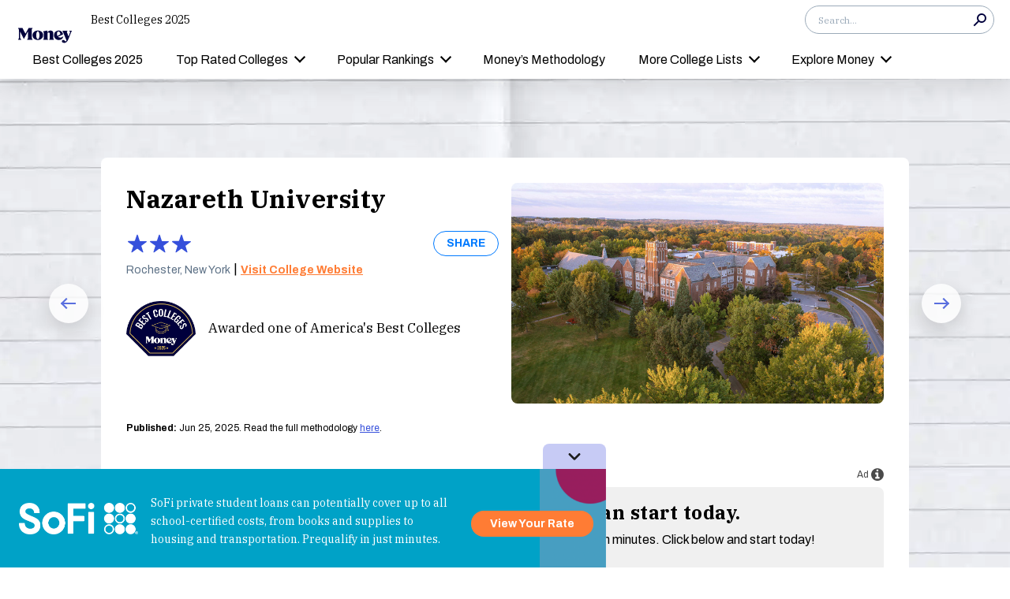

--- FILE ---
content_type: text/html; charset=utf-8
request_url: https://money.com/best-colleges/profile/nazareth-college/
body_size: 32072
content:
<!doctype html>
<!--
        /((((((\\\\
=======((((((((((\\\\\
     ((           \\\\\\\
     ( (*    _/      \\\\\\\
       \    /  \      \\\\\\________________
        |  |   |       </                  ((\\\\
        o_|   /        /             AP, LLC  \ \\\\    \\\\\\\
             |  ._    (                        \ \\\\\\\\\\\\\\\\
             | /                       /       /    \\\\\\\     \\
     .______/\/     /                 /       /         \\\
    / __.____/    _/         ________(       /\
   / / / ________/`_________'         \     /  \_
  / /  \ \                             \   \ \_  \
 ( <    \ \                             >  /    \ \
  \/     \\_                           / /       > )
          \_|                         / /       / /
                                    _//       _//
                                   /_|       /_|
-->
<html lang="en" class>
  <head>
    <title>Nazareth University, NY - Complete Profile, Rankings and Data</title>
    <meta charset="utf-8">
    <link rel="shortcut icon" href="/money/favicon.ico" type="image/vnd.microsoft.icon">
    <link rel="icon" href="/money/img/favicons/favicon-32.png" sizes="32x32">
    <meta http-equiv="X-UA-Compatible" content="IE=edge">
    <link rel="apple-touch-icon" href="/money/img/favicons/favicon-57.png">
    <link rel="apple-touch-icon" href="/money/img/favicons/favicon-57.png" sizes="57x57">
    <link rel="apple-touch-icon" href="/money/img/favicons/favicon-72.png" sizes="72x72">
    <link rel="apple-touch-icon" href="/money/img/favicons/favicon-76.png" sizes="76x76">
    <link rel="apple-touch-icon" href="/money/img/favicons/favicon-114.png" sizes="114x114">
    <link rel="apple-touch-icon" href="/money/img/favicons/favicon-120.png" sizes="120x120">
    <link rel="apple-touch-icon" href="/money/img/favicons/favicon-144.png" sizes="144x144">
    <link rel="apple-touch-icon" href="/money/img/favicons/favicon-152.png" sizes="152x152">
    <link rel="apple-touch-icon" href="/money/img/favicons/favicon-180.png" sizes="180x180">
    <link rel="icon" sizes="192x192" href="/money/img/favicons/favicon-192.png">
    <link rel="manifest" href="/manifest.json">
    <meta name="viewport" content="width=device-width, initial-scale=1, maximum-scale=5, minimum-scale=1">
    <meta name="description" content="Everything you need to know about Nazareth University, NY, including acceptance rate, graduation rates, average cost, financial aid, alumni salaries, and more.">
    <link rel="canonical" href="https://money.com/best-colleges/profile/nazareth-college/">
      <meta property="og:title" content="Nazareth University, NY - Complete Profile, Rankings and Data">
    <meta property="og:type" content="article">
    <meta property="og:site_name" content="Money">
      <meta property="og:url" content="https://money.com/best-colleges/profile/nazareth-college/">
      <meta property="og:description" content="Everything you need to know about Nazareth University, NY, including acceptance rate, graduation rates, average cost, financial aid, alumni salaries, and more. ">
      <meta name="pinterest:url" content="https://money.com/best-colleges/profile/nazareth-college/">
      <meta name="twitter:card" content="summary">
      <meta name="twitter:url" content="https://money.com/best-colleges/profile/nazareth-college/">
      <meta name="twitter:title" content="Nazareth University, NY - Complete Profile, Rankings and Data">
      <meta name="twitter:description" content="Everything you need to know about Nazareth University, NY, including acceptance rate, graduation rates, average cost, financial aid, alumni salaries, and more.">
      <meta name="pinterest:description" content="Everything you need to know about Nazareth University, NY, including acceptance rate, graduation rates, average cost, financial aid, alumni salaries, and more.">
    <meta name="pinterest:media" content="https://money-assets.money.com/mcp/2025/193584.jpg">
    <meta name="twitter:image" content="https://money-assets.money.com/mcp/2025/193584.jpg">
    <meta property="og:image" content="https://money-assets.money.com/mcp/2025/193584.jpg">
      <meta property="og:image:width" content="800">
      <meta property="og:image:height" content="533">
    <meta property="fb:app_id" content="53177223193">
    <meta property="fb:pages" content="119930514707114">
      <script type="application/ld+json">
        {"@context":"https://schema.org","@type":"Article","headline":"Nazareth University","image":{"@type":"ImageObject","caption":"Nazareth University","url":"https://money-assets.money.com/mcp/2025/193584.jpg"},"author":[]}
      </script>
    <script>
      window.ApTrackingConfig = {
        storagePage: 'https://money.com/tracking/iframe/',
        storageOrigin: 'https://money.com',
        domainRange: 'money.com',
        navidAppendUrlPrefix: 'https://secure.money.com/pr/',
        outboundDomains: [],
        site: 'Money'
      };
    </script>
    <script>
      "use strict";try{Element.prototype.matches||(Element.prototype.matches=Element.prototype.msMatchesSelector||Element.prototype.webkitMatchesSelector),Element.prototype.closest||(Element.prototype.closest=function(n){var e=this;do{if(Element.prototype.matches.call(e,n))return e;e=e.parentElement||e.parentNode}while(null!==e&&1===e.nodeType);return null})}catch(e){}var ApTracking={run:function(n){if(void 0===n&&(n={}),ApTracking.storagePage=n.storagePage||null,ApTracking.storageOrigin=n.storageOrigin||null,ApTracking.outboundDomains=n.outboundDomains||null,ApTracking.outboundCookie=!n.outboundCookie,ApTracking.navidAppendUrlPrefix=n.navidAppendUrlPrefix||null,ApTracking.domainRange=n.domainRange||window.location.host,ApTracking.site=n.site||ApTracking.domainRange,ApTracking.backend=n.backend||"https://go.apexlink.to/",ApTracking.blockPing=!!n.blockPing,ApTracking.serverNavObj=n.serverNavObj||null,ApTracking.skipIframe=!!n.skipIframe,ApTracking.intraDomainLandingParam=n.intraDomainLandingParam||null,ApTracking.utmAsLanding=!n.utmNotAsLanding,ApTracking.navChainSaveCompleted=!1,ApTracking.sessionVersion=n.sessionVersion,ApTracking.debug=n.debug||!1,ApTracking.executeCleansing=!0,ApTracking.impTkCfgSet=n.impTkCfgSet||[],ApTracking.autoImpTk=!n.noInitImpTk,ApTracking.version="0.5.5",ApTracking.initialized=!1,/complete|interactive/.test(document.readyState)){var e=function(){document.body?ApTracking.init():setTimeout(e,100)};e()}document.addEventListener("DOMContentLoaded",ApTracking.init),document.onreadystatechange=function(){/complete|interactive/.test(document.readyState)&&ApTracking.init()}},init:function(){if(!ApTracking.initialized)if(ApTracking.skipIframe&&window.top!==window)ApTracking.initialized=!0;else{var n=ApTracking.locationWithoutHash();ApTracking.prepareStorage(),ApTracking.storage&&(ApTracking.storagePage&&n===ApTracking.storagePage||(ApTracking.getDeviceIdCookie(),ApTracking.lastNavChainId=ApTracking.getLastNavChainIdCookie(),ApTracking.buildNavChain("pageload"),ApTracking.pageLoadLocation=n,ApTracking.autoImpTk&&ApTracking.trackImpressions(),ApTracking.initialized=!0,ApTracking.registerListeners()))}},registerListeners:function(){window.addEventListener("pagehide",ApTracking.navEventsHandler),window.addEventListener("pageshow",ApTracking.navEventsHandler),window.addEventListener("popstate",ApTracking.navEventsHandler),document.body.addEventListener("mousedown",ApTracking.outboundCapture,!0),document.body.addEventListener("touchstart",ApTracking.outboundCapture,!0),document.body.addEventListener("submit",ApTracking.submitCapture,!0),window.addEventListener("ap:outbound",ApTracking.apOutboundCapture,!0),window.addEventListener("ap:imptk",ApTracking.trackImpressions,!0)},navEventsHandler:function(n){var e=ApTracking.locationWithoutHash();e!==ApTracking.pageLoadLocation&&(ApTracking.pageLoadLocation=e,ApTracking.buildNavChain(n.type))},apOutboundCapture:function(){console.log("apOutboundCapture listener: "+ApTracking.navChainId),ApTracking.setOutboundNavId()},outboundCapture:function(n){for(var e=n.target;e!==n.currentTarget;){if(e.href&&"A"===e.tagName.toUpperCase()){if(ApTracking.outboundCookie&&(ApTracking.setOutboundNavId(),ApTracking.setOutboundRank(e)),ApTracking.appendNavId(e));else if((ApTracking.outboundDomains?ApTracking.isOutboundDomain(e):ApTracking.isExternal(e))&&!e.getAttribute("ap-link-decorated")){var a="r";"string"==typeof e.href?0<=e.href.indexOf("{{apclid}}")&&(e.href=e.href.replace("{{apclid}}",ApTracking.navChainId)):e.href&&e.href.baseVal&&0<=e.href.baseVal.indexOf("{{apclid}}")&&(e.href.baseVal=e.href.baseVal.replace("{{apclid}}",ApTracking.navChainId));var i=[ApTracking.backend,a,"?","site=",encodeURIComponent(ApTracking.site),"&link=",encodeURIComponent(e.href),"&nav=",encodeURIComponent(ApTracking.navChainId),"&dev=",encodeURIComponent(ApTracking.deviceId),"&loc=",encodeURIComponent(window.location.href)];ApTracking.landingPageInfo&&(i=i.concat(["&ldt=",encodeURIComponent(ApTracking.landingPageInfo.t),"&ldl=",encodeURIComponent(ApTracking.landingPageInfo.location),"&ldr=",encodeURIComponent(ApTracking.landingPageInfo.referrer)])),i=i.join(""),"r"===a?e.href=i:"c"===a&&e.setAttribute("ping",i),e.setAttribute("ap-link-decorated",a)}break}e=e.parentElement}},submitCapture:function(n){var e=n.target,a=e.action;if(a&&0!==a.length||(a=window.location.href),0===a.indexOf(ApTracking.navidAppendUrlPrefix)&&"a"!==e.getAttribute("ap-form-decorated")){var i=document.createElement("INPUT");i.type="hidden",i.name="apnavid",i.value=ApTracking.navChainId,e.appendChild(i),e.setAttribute("ap-form-decorated","a")}},getTempId:function(n){return void 0===n&&(n=""),"tmp:"+n+":"+Date.now()},getServerIdAsync:function(n,e,a){var i=ApTracking.backend+e,t={site:ApTracking.site,dev:ApTracking.deviceId,tmpid:n};if("nav"===e){t.ldl=window.location.href,t.ldr=document.referrer,ApTracking.sessionVersion&&(t.sv=ApTracking.sessionVersion);var r=ApTracking.getItemCookie("ap_confirm_guid",!0);r&&0<r.length&&(t.confguid=r,ApTracking.deleteCookie("ap_confirm_guid","/p",!1,!0))}ApTracking.jsonp(i,t,function(n){a(n.id,n)})},buildNavChain:function(a){var i=ApTracking.locationWithoutHash(),t=document.referrer,r=null,o=ApTracking.getNavChainIdAssignedByServer();r=t&&0===t.length?"empty":o?"amp":ApTracking.isExternal(t)?"external":"same_domain";if(ApTracking.utmAsLanding){var n=ApTracking.getLocationParameter("utm_source");if(n&&0<n.length)!0;else{var e=ApTracking.getLocationParameter("gclid");if(e&&0<e.length)!0;else{var c=ApTracking.getLocationParameter("msclkid");c&&0<c.length&&!0}}}var g=!1;if(ApTracking.skipIframe&&ApTracking.intraDomainLandingParam&&0<ApTracking.intraDomainLandingParam.length){var p=ApTracking.getLocationParameter("pcuid");p&&0<p.length&&(g=!0)}ApTracking.getNavChainIdAsync(i,function(e){ApTracking.getNavChainIdAsync(t,function(n){"same_domain"===r&&n?ApTracking.saveNav(n,i,t,a):"amp"===r?ApTracking.saveNav(o,i,t,a):e?ApTracking.saveNav(e,i,t,a):g&&"same_domain"===r&&!n?ApTracking.newNavChainIdAsync(i,t,function(n){ApTracking.saveNav(n,i,t,a)}):ApTracking.newNavChainIdAsync(i,t,function(n){ApTracking.saveNav(n,i,t,a)})})})},printNavChains:function(){ApTracking.getAllNavItemsAsync(function(n){for(var e={},a=[],i=0;i<n.length;i++){var t=n[i];e[t.navChainId]||(a.push(t.navChainId),e[t.navChainId]=[]),e[t.navChainId].push(t)}a.sort();for(var r=0;r<a.length;r++){var o=a[r],c=e[o];c.sort(function(n,e){return n.t-e.t}),console.log("Navigation Chain: "+o),console.table(c,["referrer","location"])}})},getAllNavItemsAsync:function(o){var c="ap:nav:";ApTracking.getAllItemsAsync(c,function(n){for(var e=[],a=0;a<n.length;a++){var i=n[a][0],t=n[a][1],r=JSON.parse(t);r.location=i.substring(c.length,i.length),e.push(r)}o(e)})},newNavChainIdAsync:function(n,e,a){var i=ApTracking.getTempId("nav"),t={navChainId:i,location:n,referrer:e,t:Date.now()};ApTracking.saveJson("root:"+i,t),a(i)},getNavChainIdAssignedByServer:function(){if(ApTracking.serverNavObj){var n=ApTracking.serverNavObj.navChainId,e=ApTracking.serverNavObj.serverId;return ApTracking.saveJson("root:"+n,ApTracking.serverNavObj),ApTracking.navChainId=e,ApTracking.saveLastChainId(n),n}return null},getNavChainIdAsync:function(n,e){var a="nav:"+n;ApTracking.getJsonAsync(a,function(n){e(n.navChainId)})},getNavChainObjAsync:function(n,e){var a="root:"+n;ApTracking.getJsonAsync(a,function(n){e(n)})},saveNav:function(t,n,e,a){var i="nav:"+n,r={referrer:e,navChainId:t,event:a,t:Date.now()};ApTracking.navChainId=t,ApTracking.saveJson(i,r),ApTracking.saveLastChainId(t),ApTracking.getNavChainObjAsync(t,function(i){var n=function(n,e,a){n&&(ApTracking.navChainId=n,a||(i.serverId=n,e&&!i.navChainId&&(i.navChainId=t,i.location=e.ldl,i.referrer=e.ldr),ApTracking.saveJson("root:"+t,i)),ApTracking.navChainSaveCompleted=!0,ApTracking.dispatchEvent(document,"nav_chain_save_complete"))};(ApTracking.landingPageInfo=i).serverId?n(i.serverId,null,!0):ApTracking.getServerIdAsync(t,"nav",n)}),ApTracking.debug&&ApTracking.printNavChains()},saveLastChainId:function(n){var e="last_nav_id";ApTracking.saveItemCookie(e,n),ApTracking.lastNavChainId=n},getLastNavChainIdCookie:function(){var n="last_nav_id";return ApTracking.getItemCookie(n)},getLastNavChainIdAsync:function(e){var n="last_nav_id";ApTracking.getItemAsync(n,function(n){e(n)})},getDeviceIdCookie:function(){var e="device",a=ApTracking.getJsonCookie(e);if(!a.deviceId){var n=ApTracking.getTempId("device");a.deviceId=n,ApTracking.saveJsonCookie(e,a)}a.serverId||ApTracking.getServerIdAsync(a.deviceId,"dev",function(n){n&&(ApTracking.deviceId=n,a.serverId=n,ApTracking.saveJsonCookie(e,a))}),ApTracking.deviceId=a.serverId||a.deviceId},getDeviceIdAsync:function(a){var i="device";ApTracking.getJsonAsync(i,function(e){if(!e.deviceId){var n=ApTracking.getTempId("device");e.deviceId=n,ApTracking.saveJson(i,e)}e.serverId||ApTracking.getServerIdAsync(e.deviceId,"dev",function(n){n&&(ApTracking.deviceId=n,e.serverId=n,ApTracking.saveJson(i,e))}),ApTracking.deviceId=e.serverId||e.deviceId,a&&a(e.deviceId)})},prepareStorage:function(){if(!ApTracking.storageType){var t=ApTracking.storagePage===ApTracking.locationWithoutHash(),r=ApTracking.storageOrigin===window.location.origin;if(null===ApTracking.storagePage&&null===ApTracking.storageOrigin||t||r){var n=null;try{window.localStorage.setItem("ap:test","1"),n=window.localStorage.getItem("ap:test"),window.localStorage.removeItem("ap:test")}catch(e){}"1"===n?(ApTracking.storage=window.localStorage,ApTracking.storageType="localStorage",(t&&window.top!==window||r)&&(window.addEventListener("message",function(n){if(n.origin.substring(n.origin.length-ApTracking.domainRange.length,n.origin.length)===ApTracking.domainRange&&"ApTracking"===n.data[0]){var e=n.data[1],i=n.data[2],a=n.data.slice(3);ApTracking[e]&&ApTracking[e].apply(ApTracking,a.concat([function(n){if(t&&window.top!==window)i&&window.parent.postMessage(["ApTracking",i,n],"*");else if(r)for(var e=window.frames,a=0;a<e.length;a++)i&&e[a].postMessage(["ApTracking",i,arguments[0]],"*")}]))}},!1),t&&window.top!==window&&window.parent.postMessage(["ApTracking","init"],"*")),setTimeout(ApTracking.storageCleansing,1250)):(ApTracking.storage=null,ApTracking.storageType=null)}else if(window.top!==window&&ApTracking.storageOrigin&&!r&&ApTracking.isReferrerOnStorageOrigin())ApTracking.storage=window.parent,ApTracking.storageType="iframe",window.addEventListener("message",function(n){if(n.origin===ApTracking.storageOrigin&&"ApTracking"===n.data[0]){var e=n.data[1],a=n.data.slice(2);window[e]&&window[e].apply(ApTracking,a)}},!1);else if(ApTracking.storagePage&&!t){var i=document.createElement("iframe");i.style.position="absolute",i.style.width="1px",i.style.height="1px",i.style.top="-10px",i.style.left="-10px",i.src=ApTracking.storagePage,document.body.appendChild(i);var o=document.createElement("a");o.href=ApTracking.storagePage,ApTracking.storage=null,ApTracking.storageOrigin=o.origin||[o.protocol,"//",o.hostname].join(""),ApTracking.storageType="iframe",window.addEventListener("message",function(n){if(n.origin===o.origin&&"ApTracking"===n.data[0]){var e=n.data[1],a=n.data.slice(2);if("init"===e)return ApTracking.storage=i.contentWindow,void ApTracking.init();window[e]&&window[e].apply(ApTracking,a)}},!1)}}},storageCleansing:function(){for(var n=Date.now(),a=n-2592e6,i=n+50,t=20,r=window.localStorage.length,o=[],c=0;c<r&&!(Date.now()>i);c++){if(0===(s=window.localStorage.key(c)).indexOf("ap:"))try{var g=JSON.parse(window.localStorage[s]);if("number"==typeof g.t&&g.t<a&&(o.push(s),o.length>=t)){setTimeout(ApTracking.storageCleansing,1250);break}}catch(e){console.log(e)}}if(ApTracking.executeCleansing)try{for(var p=0;p<o.length;p++){var s=o[p];localStorage.removeItem(s)}}catch(e){console.log(e)}},trackImpressions:function(){if("undefined"==typeof ApTracking.navChainId||0<=ApTracking.navChainId.indexOf("tmp"))setTimeout(ApTracking.trackImpressions,100);else try{for(var n=!1,a={},i=0;i<ApTracking.impTkCfgSet.length;i++){var t=ApTracking.impTkCfgSet[i];if(t.section&&0<t.section.length&&t.selector&&0<t.selector.length&&t.companyAttr&&0<t.companyAttr.length){a[t.section]=[];for(var r=document.querySelectorAll(t.selector),o=0;o<r.length;o++){var c=r[o],g=c.getAttribute(t.companyAttr),p=t.positionAttr&&c.getAttribute(t.positionAttr)||o.toString();"string"==typeof g&&"string"==typeof p&&(a[t.section].push([g,p]),n=!0,t.positionAttr||r.setAttribute("ap-imp-position",p))}}}if(n){var s={site:ApTracking.site,nav:ApTracking.navChainId,dev:ApTracking.deviceId,loc:ApTracking.locationWithoutHash(),data:JSON.stringify(a),t:Date.now()},d=ApTracking.backend+"imp";ApTracking.jsonp(d,s,function(){})}}catch(e){}},getAllItemsAsync:function(n,e){var a=[];if(void 0===n&&(n=""),null===n&&(n=""),"localStorage"===ApTracking.storageType)for(var i=0;i<ApTracking.storage.length;i++){var t=ApTracking.storage.key(i);0===t.indexOf(n)&&a.push([t,ApTracking.storage.getItem(t)])}else if("iframe"===ApTracking.storageType){var r=["postMessageCallback","getAllItemsAsync",n,Date.now()].join("_");return window[r]=e,void ApTracking.storage.postMessage(["ApTracking","getAllItemsAsync",r,n],ApTracking.storageOrigin)}e(a)},getItem:function(n){if(n="ap:"+n,"localStorage"===ApTracking.storageType)return ApTracking.storage.getItem(n)},getJsonAsync:function(n,a){ApTracking.getItemAsync(n,function(n){var e;e=n?JSON.parse(n):{},a(e)})},getJsonCookie:function(n){var a=ApTracking.getItemCookie(n),i={};if(a&&0<a.length)try{i=JSON.parse(decodeURIComponent(a))}catch(e){}return i},getItemAsync:function(n,e){if("localStorage"===ApTracking.storageType)n="ap:"+n,setTimeout(e,0,ApTracking.storage.getItem(n));else if("iframe"===ApTracking.storageType){var a=["postMessageCallback","getItemAsync",n,Date.now()].join("_");return window[a]=e,void ApTracking.storage.postMessage(["ApTracking","getItemAsync",a,n],ApTracking.storageOrigin)}},saveJson:function(n,e){ApTracking.saveItem(n,JSON.stringify(e))},saveJsonCookie:function(n,e){ApTracking.saveItemCookie(n,encodeURIComponent(JSON.stringify(e)))},saveItem:function(n,e){if("localStorage"===ApTracking.storageType)return n="ap:"+n,ApTracking.storage.setItem(n,e);"iframe"!==ApTracking.storageType||ApTracking.storage.postMessage(["ApTracking","saveItem",null,n,e],ApTracking.storageOrigin)},removeItem:function(n){if("localStorage"===ApTracking.storageType)return n="ap:"+n,ApTracking.storage.removeItem(n);"iframe"===ApTracking.storageType&&ApTracking.storage.postMessage(["ApTracking","removeItem",null,n],ApTracking.storageOrigin)},getItemCookie:function(n,a){if(!a){n="ap:"+n;try{0<=navigator.userAgent.indexOf("SamsungBrowser")&&(n=n.replace(/^ap:/,"ap."))}catch(e){}}var i=document.cookie.split(";");try{for(var t=0;t<i.length;t++){var r=i[t].trim().split("=");if(r[0]===n)return r[1].trim()}}catch(e){}return null},saveItemCookie:function(n,a){n="ap:"+n;try{0<=navigator.userAgent.indexOf("SamsungBrowser")&&(n=n.replace(/^ap:/,"ap."))}catch(e){}document.cookie=[n+"="+a,"path=/","domain="+ApTracking.domainRange.split(":")[0],"max-age=31536000"].join(";")},deleteCookie:function(n,a,i,t){if(!t){n="ap:"+n;try{0<=navigator.userAgent.indexOf("SamsungBrowser")&&(n=n.replace(/^ap:/,"ap."))}catch(e){}}var r=[n+"="];a&&r.push("path="+a),i&&r.push("domain="+ApTracking.domainRange.split(":")[0]),r.push("expires=Thu, 01 Jan 1970 00:00:00 GMT"),document.cookie=r.join(";")},imgPixel:function(n){var e=document.createElement("img");e.src=n,e.style.height="1px",e.style.width="1px",e.style.position="Fixed",e.style.left="0",e.style.bottom="0",e.setAttribute("alt",""),document.body.appendChild(e)},jsonp:function(n,e,a){var i=[],t="callback_"+Date.now()+Math.floor(1e3*Math.random());for(var r in window[t]=a,e)i.push([encodeURIComponent(r),encodeURIComponent(e[r])].join("="));i.push(["callback",t].join("="));var o=i.join("&"),c=document.createElement("script");c.src=[n,o].join("?"),document.body.appendChild(c)},isReferrerOnStorageOrigin:function(){var n=document.createElement("a");return n.href=document.referrer,ApTracking.storageOrigin===(n.origin||[n.protocol,"//",n.hostname].join(""))},isExternal:function(n){var a=null;if("string"==typeof n){if((a=document.createElement("a")).href=n,""===a.protocol||!a.origin){a.href=a.href;try{a.origin=[a.protocol,"//",a.hostname].join("")}catch(e){}}}else a=n;if("https:"===a.protocol||"http:"===a.protocol){var i=a.host.replace(/:(443|80)$/,"");if(a.protocol!==window.location.protocol||i.substring(i.length-ApTracking.domainRange.length,i.length)!==ApTracking.domainRange)return!0;if(i.length>ApTracking.domainRange.length&&"."!==i[i.length-ApTracking.domainRange.length-1])return!0}return!1},appendNavChainIdToUrl:function(n,a){var i=n.toString();if(i.indexOf("apnavid=")<0){var t=document.createElement("a");if(t.href=i,""===t.protocol||!t.origin){t.href=t.href;try{t.origin=[t.protocol,"//",t.hostname].join("")}catch(e){}}var r=0===t.search.length?"?":"&";return t.search=[t.search,r,"apnavid=",a||ApTracking.navChainId||""].join(""),t.href}return i},appendNavId:function(n){return!(!n.href||0!==(n.href.baseVal||n.href||"").indexOf(ApTracking.navidAppendUrlPrefix))&&("a"!==n.getAttribute("ap-link-decorated")&&("string"==typeof n.href?n.href=ApTracking.appendNavChainIdToUrl(n.href):n.href&&n.href.baseVal&&(n.href.baseVal=ApTracking.appendNavChainIdToUrl(n.href.baseVal)),n.setAttribute("ap-link-decorated","a")),!0)},setOutboundNavId:function(){ApTracking.domainRange===window.location.host?document.cookie=["apnavid="+ApTracking.navChainId,"path=/p"].join(";"):document.cookie=["apdrnavid="+ApTracking.navChainId,"path=/p","domain="+ApTracking.domainRange.split(":")[0]].join(";")},setOutboundRank:function(n){try{for(var a=0;a<ApTracking.impTkCfgSet.length;a++){var i=ApTracking.impTkCfgSet[a],t=n.closest(i.selector);if(t){var r=i.section,o=t.getAttribute(i.positionAttr||"ap-imp-position");if("string"==typeof o&&"string"==typeof r){var c=[r,o].join(":");ApTracking.lastRankStr=c,ApTracking.domainRange===window.location.host?document.cookie=["aprk="+c,"path=/p"].join(";"):document.cookie=["apdrrk="+c,"path=/p","domain="+ApTracking.domainRange.split(":")[0]].join(";")}break}}}catch(e){}},isOutboundDomain:function(n){var a=null;if("string"==typeof n){if((a=document.createElement("a")).href=n,""===a.protocol||!a.origin){a.href=a.href;try{a.origin=[a.protocol,"//",a.hostname].join("")}catch(e){}}}else a=n;if("https:"===a.protocol||"http:"===a.protocol)for(var i=a.host.replace(/:(443|80)$/,""),t=0;t<ApTracking.outboundDomains.length;t++){var r=ApTracking.outboundDomains[t];if(i.substring(i.length-r.length,i.length)===r){if(i.length===r.length)return!0;if(i.length>r.length&&"."===i[i.length-r.length-1])return!0}}return!1},locationWithoutHash:function(){return window.location.hash&&0<window.location.hash.length?window.location.href.substring(0,window.location.href.indexOf(window.location.hash)):window.location.href},dispatchEvent:function(n,e){var a;"function"==typeof Event?a=new Event(["ap",e].join(":")):(a=document.createEvent("Event")).initEvent(["ap",e].join(":"),!0,!0),a&&n.dispatchEvent(a)},getLocationParameter:function(n){var a=n.toLowerCase();try{if(window.location.search){if(0===window.location.search.length)return null;var i=window.location.search;"?"===i[0]&&(i=i.split("?")[1]);for(var t=i.split("&"),r=0;r<t.length;r++){var o=t[r].split("=");if(o[0]&&o[0].toLowerCase()==a&&o[1]&&0<o[1].length)return o[1]}}}catch(e){}return null}};ApTracking.run(window.ApTrackingConfig),window.ApTracking=ApTracking;
    </script>
    <script async src="https://tk.money.com/mgtk/js/dist/mgtk@latest.min.js"></script>
    <script>
      window.ELEMENT_CLIENT_CONFIG = {
        brand_public_folder: "/money"
      };
    </script>
    <script>
        window.__custom_ca_af_link_params_loading = true;
    </script>
    
    <link rel="preconnect" href="//accounts.google.com">
    <link rel="preconnect" href="//img.money.com">
    <link rel="preconnect" href="//metrics.money.com">
    <link rel="preconnect" href="//fonts.googleapis.com">
    <link rel="dns-prefetch" href="//go.apexlink.to">
    <link rel="dns-prefetch" href="//www.google-analytics.com">
    <link rel="dns-prefetch" href="//fonts.gstatic.com">
    <link rel="dns-prefetch" href="//stats.g.doubleclick.net">
    <link rel="dns-prefetch" href="//www.googleadservices.com">
    <link rel="dns-prefetch" href="//connect.facebook.net">
    <link rel="dns-prefetch" href="//www.facebook.com">
    <link rel="dns-prefetch" href="//analytics.google.com">
    <style type="text/css">
          #ap8794-ww {
  font-family: Archivo, sans-serif;
}
          #ap8794-ww{padding-top:20px;position:relative;text-align:center;font-size:12px}#ap8794-ww #ap8794-ww-indicator{text-align:right;color:#4a4a4a}#ap8794-ww #ap8794-ww-indicator-wrapper{display:inline-flex;align-items:center;justify-content:flex-end;margin-bottom:8px}#ap8794-ww #ap8794-ww-indicator-wrapper:hover #ap8794-ww-text{display:block}#ap8794-ww #ap8794-ww-indicator-wrapper:hover #ap8794-ww-label{display:none}#ap8794-ww #ap8794-ww-text{margin:auto 3px auto auto}#ap8794-ww #ap8794-ww-label{margin-left:4px;margin-right:3px}#ap8794-ww #ap8794-ww-icon{margin:auto;display:inline-block;width:16px;height:16px;min-width:16px;min-height:16px;cursor:pointer}#ap8794-ww #ap8794-ww-icon img{padding:0;vertical-align:middle;width:16px;height:16px;min-width:16px;min-height:16px}#ap8794-ww #ap8794-ww-text-bottom{margin:5px}
          #ap8794-ww #ap8794-ww-text{display:none}#ap8794-ww #ap8794-ww-icon img{padding:0;text-indent:-9999px;color:transparent}
          #ap8794-w-money-sofi-map .left:first-of-type .title {
  color: #00A2C7;
}

#ap8794-w-money-sofi-map #ap8794-w-money-sofi-map-map #ap8794-w-money-sofi-map-map-map svg path {
  fill: #00A2C7;
}

#ap8794-w-money-sofi-map #ap8794-w-money-sofi-map-map #ap8794-w-money-sofi-map-map-map svg path:hover {
  fill: #006B87;
}

#ap8794-w-money-sofi-map #ap8794-w-money-sofi-map-map #ap8794-w-money-sofi-map-map-map svg g rect {
  fill: #00A2C7;
}

#ap8794-w-money-sofi-map #ap8794-w-money-sofi-map-map #ap8794-w-money-sofi-map-map-map svg g .ap00646-w-map-state rect {
  fill: #00A2C7;
}

#ap8794-w-money-sofi-map #ap8794-w-money-sofi-map-map #ap8794-w-money-sofi-map-map-map svg g:hover rect {
  fill: #006B87;
}

#ap8794-w-money-sofi-map {
  background-color: #F2F8FF;
}
          #ap8794-w-money-sofi-map{border-radius:8px;padding:16px;display:flex}#ap8794-w-money-sofi-map .left-obf{width:45%;position:relative}#ap8794-w-money-sofi-map .left-obf img{display:block;width:100%;height:100%;position:absolute;top:0;left:0}#ap8794-w-money-sofi-map .left-obf .obf-img-wrapper{position:relative;width:100%}#ap8794-w-money-sofi-map .left-obf a{position:absolute;color:transparent;background:transparent;opacity:0}#ap8794-w-money-sofi-map .left{width:45%;border-radius:8px;background-color:#fff;padding:16px;display:flex;flex-direction:column;justify-content:space-between;align-items:center;gap:20px}#ap8794-w-money-sofi-map .left .sponsored-by{display:flex;flex-direction:column;align-items:center}#ap8794-w-money-sofi-map .left .sponsored-by span{font-size:12px;font-family:'Archivo', sans-serif;font-stretch:extra-expanded;font-weight:700;letter-spacing:1.2px;text-transform:uppercase;color:#1F1645;line-height:1.25}#ap8794-w-money-sofi-map .left .sponsored-by .sponsored-logo{margin-top:12px;width:137px}#ap8794-w-money-sofi-map .left .title{font-family:'IBM Plex Serif',  serif;color:#00A2C7;text-align:center;font-size:24px;font-weight:700;line-height:1.3;max-width:90%}#ap8794-w-money-sofi-map .left .text{font-family:'Archivo', sans-serif;color:#1F1645;text-align:center;font-size:16px;line-height:1.5;max-width:90%}#ap8794-w-money-sofi-map .left .btn{background-color:unset;color:unset;border:unset;text-align:center}#ap8794-w-money-sofi-map .left .btn>a{font-size:17px;width:262px;border-radius:8px;height:48px;font-family:'Archivo', sans-serif;font-weight:700;line-height:18px;display:inline-flex;justify-content:center;align-items:center;text-decoration:none}#ap8794-w-money-sofi-map .left .btn .terms{margin-top:8px;justify-content:center;font-family:'Archivo', sans-serif;font-size:12px;line-height:18px;text-align:center}#ap8794-w-money-sofi-map .left .btn .terms a{color:#000;text-decoration:underline}#ap8794-w-money-sofi-map .right{width:55%;display:flex;justify-content:center;align-items:center;padding-left:16px}@media screen and (max-width: 1024px){#ap8794-w-money-sofi-map .left{gap:12px}#ap8794-w-money-sofi-map .left .title{font-size:20px}#ap8794-w-money-sofi-map .left .text{font-size:15px}}@media screen and (max-width: 800px){#ap8794-w-money-sofi-map{flex-direction:column;padding:0}#ap8794-w-money-sofi-map .left-obf{width:100%}#ap8794-w-money-sofi-map .left{width:100%;padding:12px 0 12px;border-radius:0}#ap8794-w-money-sofi-map .left .title{padding:0 12px;font-size:18px;line-height:1.6}#ap8794-w-money-sofi-map .left .text{padding:0 12px;font-size:14px}#ap8794-w-money-sofi-map .right{width:100%}}
          #ap8794-w-money-sofi-map .left .btn>a {
  background-color: #FF7C34;
  color: #fff;
}
#ap8794-w-money-sofi-map .left .btn>a:hover {
  background-color: #FF6321;
}
          #ap8794-w-money-sofi-map-map{text-align:center;font-family:"Lato", Arial, Roboto, sans-serif;width:100%}#ap8794-w-money-sofi-map-map #ap8794-w-money-sofi-map-map-map{max-width:98%;width:100%;height:0;padding-bottom:65%;margin-bottom:20px;position:relative}#ap8794-w-money-sofi-map-map #ap8794-w-money-sofi-map-map-map svg{width:100%}#ap8794-w-money-sofi-map-map #ap8794-w-money-sofi-map-map-map svg path{fill:#00A2C7;stroke:#fff;pointer-events:all;transition:fill 0.6s ease-in, stroke 0.6s ease-in, stroke-width 0.6s ease-in}#ap8794-w-money-sofi-map-map #ap8794-w-money-sofi-map-map-map svg path:hover{stroke-width:2px;stroke-linejoin:round;fill:#006B87;cursor:pointer}#ap8794-w-money-sofi-map-map #ap8794-w-money-sofi-map-map-map svg g rect{fill:#00A2C7;stroke:#9b9b9b;pointer-events:all;transition:fill 0.6s ease-in, stroke 0.6s ease-in, stroke-width 0.6s ease-in}#ap8794-w-money-sofi-map-map #ap8794-w-money-sofi-map-map-map svg g text{fill:#fff;text-anchor:middle;font:11px;transition:fill 0.6s ease-in}#ap8794-w-money-sofi-map-map #ap8794-w-money-sofi-map-map-map svg g .ap00646-w-map-state{display:none}#ap8794-w-money-sofi-map-map #ap8794-w-money-sofi-map-map-map svg g .ap00646-w-map-state rect{stroke-width:2px;stroke-linejoin:round;fill:#00A2C7}#ap8794-w-money-sofi-map-map #ap8794-w-money-sofi-map-map-map svg g .ap00646-w-map-state text{fill:#fff;font:19px Arial;font-weight:bold}#ap8794-w-money-sofi-map-map #ap8794-w-money-sofi-map-map-map svg g:hover{cursor:pointer}#ap8794-w-money-sofi-map-map #ap8794-w-money-sofi-map-map-map svg g:hover rect{fill:#006B87;stroke-width:2px;stroke-linejoin:round}#ap8794-w-money-sofi-map-map #ap8794-w-money-sofi-map-map-map svg g:hover text{fill:#fff}#ap8794-w-money-sofi-map-map #ap8794-w-money-sofi-map-map-map svg g:hover .ap00646-w-map-state{display:initial}
          #ap56455-ww {
  font-family: Archivo, sans-serif;
}
          #ap56455-ww{padding-top:20px;position:relative;text-align:center;font-size:12px}#ap56455-ww #ap56455-ww-indicator{text-align:right;color:#4a4a4a}#ap56455-ww #ap56455-ww-indicator-wrapper{display:inline-flex;align-items:center;justify-content:flex-end;margin-bottom:8px}#ap56455-ww #ap56455-ww-indicator-wrapper:hover #ap56455-ww-text{display:block}#ap56455-ww #ap56455-ww-indicator-wrapper:hover #ap56455-ww-label{display:none}#ap56455-ww #ap56455-ww-text{margin:auto 3px auto auto}#ap56455-ww #ap56455-ww-label{margin-left:4px;margin-right:3px}#ap56455-ww #ap56455-ww-icon{margin:auto;display:inline-block;width:16px;height:16px;min-width:16px;min-height:16px;cursor:pointer}#ap56455-ww #ap56455-ww-icon img{padding:0;vertical-align:middle;width:16px;height:16px;min-width:16px;min-height:16px}#ap56455-ww #ap56455-ww-text-bottom{margin:5px}
          #ap56455-ww #ap56455-ww-text{display:none}#ap56455-ww #ap56455-ww-icon img{padding:0;text-indent:-9999px;color:transparent}
          #ap56455-w-money-sofi-map .left:first-of-type .title {
  color: #00A2C7;
}

#ap56455-w-money-sofi-map #ap56455-w-money-sofi-map-map #ap56455-w-money-sofi-map-map-map svg path {
  fill: #00A2C7;
}

#ap56455-w-money-sofi-map #ap56455-w-money-sofi-map-map #ap56455-w-money-sofi-map-map-map svg path:hover {
  fill: #006B87;
}

#ap56455-w-money-sofi-map #ap56455-w-money-sofi-map-map #ap56455-w-money-sofi-map-map-map svg g rect {
  fill: #00A2C7;
}

#ap56455-w-money-sofi-map #ap56455-w-money-sofi-map-map #ap56455-w-money-sofi-map-map-map svg g .ap00646-w-map-state rect {
  fill: #00A2C7;
}

#ap56455-w-money-sofi-map #ap56455-w-money-sofi-map-map #ap56455-w-money-sofi-map-map-map svg g:hover rect {
  fill: #006B87;
}

#ap56455-w-money-sofi-map {
  background-color: #F2F8FF;
}
          #ap56455-w-money-sofi-map{border-radius:8px;padding:16px;display:flex}#ap56455-w-money-sofi-map .left-obf{width:45%;position:relative}#ap56455-w-money-sofi-map .left-obf img{display:block;width:100%;height:100%;position:absolute;top:0;left:0}#ap56455-w-money-sofi-map .left-obf .obf-img-wrapper{position:relative;width:100%}#ap56455-w-money-sofi-map .left-obf a{position:absolute;color:transparent;background:transparent;opacity:0}#ap56455-w-money-sofi-map .left{width:45%;border-radius:8px;background-color:#fff;padding:16px;display:flex;flex-direction:column;justify-content:space-between;align-items:center;gap:20px}#ap56455-w-money-sofi-map .left .sponsored-by{display:flex;flex-direction:column;align-items:center}#ap56455-w-money-sofi-map .left .sponsored-by span{font-size:12px;font-family:'Archivo', sans-serif;font-stretch:extra-expanded;font-weight:700;letter-spacing:1.2px;text-transform:uppercase;color:#1F1645;line-height:1.25}#ap56455-w-money-sofi-map .left .sponsored-by .sponsored-logo{margin-top:12px;width:137px}#ap56455-w-money-sofi-map .left .title{font-family:'IBM Plex Serif',  serif;color:#00A2C7;text-align:center;font-size:24px;font-weight:700;line-height:1.3;max-width:90%}#ap56455-w-money-sofi-map .left .text{font-family:'Archivo', sans-serif;color:#1F1645;text-align:center;font-size:16px;line-height:1.5;max-width:90%}#ap56455-w-money-sofi-map .left .btn{background-color:unset;color:unset;border:unset;text-align:center}#ap56455-w-money-sofi-map .left .btn>a{font-size:17px;width:262px;border-radius:8px;height:48px;font-family:'Archivo', sans-serif;font-weight:700;line-height:18px;display:inline-flex;justify-content:center;align-items:center;text-decoration:none}#ap56455-w-money-sofi-map .left .btn .terms{margin-top:8px;justify-content:center;font-family:'Archivo', sans-serif;font-size:12px;line-height:18px;text-align:center}#ap56455-w-money-sofi-map .left .btn .terms a{color:#000;text-decoration:underline}#ap56455-w-money-sofi-map .right{width:55%;display:flex;justify-content:center;align-items:center;padding-left:16px}@media screen and (max-width: 1024px){#ap56455-w-money-sofi-map .left{gap:12px}#ap56455-w-money-sofi-map .left .title{font-size:20px}#ap56455-w-money-sofi-map .left .text{font-size:15px}}@media screen and (max-width: 800px){#ap56455-w-money-sofi-map{flex-direction:column;padding:0}#ap56455-w-money-sofi-map .left-obf{width:100%}#ap56455-w-money-sofi-map .left{width:100%;padding:12px 0 12px;border-radius:0}#ap56455-w-money-sofi-map .left .title{padding:0 12px;font-size:18px;line-height:1.6}#ap56455-w-money-sofi-map .left .text{padding:0 12px;font-size:14px}#ap56455-w-money-sofi-map .right{width:100%}}
          #ap56455-w-money-sofi-map .left .btn>a {
  background-color: #FF7C34;
  color: #fff;
}
#ap56455-w-money-sofi-map .left .btn>a:hover {
  background-color: #FF6321;
}
          #ap56455-w-money-sofi-map-map{text-align:center;font-family:"Lato", Arial, Roboto, sans-serif;width:100%}#ap56455-w-money-sofi-map-map #ap56455-w-money-sofi-map-map-map{max-width:98%;width:100%;height:0;padding-bottom:65%;margin-bottom:20px;position:relative}#ap56455-w-money-sofi-map-map #ap56455-w-money-sofi-map-map-map svg{width:100%}#ap56455-w-money-sofi-map-map #ap56455-w-money-sofi-map-map-map svg path{fill:#00A2C7;stroke:#fff;pointer-events:all;transition:fill 0.6s ease-in, stroke 0.6s ease-in, stroke-width 0.6s ease-in}#ap56455-w-money-sofi-map-map #ap56455-w-money-sofi-map-map-map svg path:hover{stroke-width:2px;stroke-linejoin:round;fill:#006B87;cursor:pointer}#ap56455-w-money-sofi-map-map #ap56455-w-money-sofi-map-map-map svg g rect{fill:#00A2C7;stroke:#9b9b9b;pointer-events:all;transition:fill 0.6s ease-in, stroke 0.6s ease-in, stroke-width 0.6s ease-in}#ap56455-w-money-sofi-map-map #ap56455-w-money-sofi-map-map-map svg g text{fill:#fff;text-anchor:middle;font:11px;transition:fill 0.6s ease-in}#ap56455-w-money-sofi-map-map #ap56455-w-money-sofi-map-map-map svg g .ap00646-w-map-state{display:none}#ap56455-w-money-sofi-map-map #ap56455-w-money-sofi-map-map-map svg g .ap00646-w-map-state rect{stroke-width:2px;stroke-linejoin:round;fill:#00A2C7}#ap56455-w-money-sofi-map-map #ap56455-w-money-sofi-map-map-map svg g .ap00646-w-map-state text{fill:#fff;font:19px Arial;font-weight:bold}#ap56455-w-money-sofi-map-map #ap56455-w-money-sofi-map-map-map svg g:hover{cursor:pointer}#ap56455-w-money-sofi-map-map #ap56455-w-money-sofi-map-map-map svg g:hover rect{fill:#006B87;stroke-width:2px;stroke-linejoin:round}#ap56455-w-money-sofi-map-map #ap56455-w-money-sofi-map-map-map svg g:hover text{fill:#fff}#ap56455-w-money-sofi-map-map #ap56455-w-money-sofi-map-map-map svg g:hover .ap00646-w-map-state{display:initial}
          #ap45990-ww {
  font-family: Archivo, sans-serif;
}
          #ap45990-ww{padding-top:20px;position:relative;text-align:center;font-size:12px}#ap45990-ww #ap45990-ww-indicator{text-align:right;color:#4a4a4a}#ap45990-ww #ap45990-ww-indicator-wrapper{display:inline-flex;align-items:center;justify-content:flex-end;margin-bottom:8px}#ap45990-ww #ap45990-ww-indicator-wrapper:hover #ap45990-ww-text{display:block}#ap45990-ww #ap45990-ww-indicator-wrapper:hover #ap45990-ww-label{display:none}#ap45990-ww #ap45990-ww-text{margin:auto 3px auto auto}#ap45990-ww #ap45990-ww-label{margin-left:4px;margin-right:3px}#ap45990-ww #ap45990-ww-icon{margin:auto;display:inline-block;width:16px;height:16px;min-width:16px;min-height:16px;cursor:pointer}#ap45990-ww #ap45990-ww-icon img{padding:0;vertical-align:middle;width:16px;height:16px;min-width:16px;min-height:16px}#ap45990-ww #ap45990-ww-text-bottom{margin:5px}
          #ap45990-ww #ap45990-ww-text{display:none}#ap45990-ww #ap45990-ww-icon img{padding:0;text-indent:-9999px;color:transparent}
          #ap45990-w-sofi-text-block::before {
  background-color: rgb(137,38,91);
}
#ap45990-w-sofi-text-block .bottom-line .cat .btn {
  background-color: #5e9ec0;
  color: #fff;
}
#ap45990-w-sofi-text-block {
  background-color: #F0F0F0;
}
          #ap45990-w-sofi-text-block-2 .obf{position:relative}#ap45990-w-sofi-text-block-2 .obf *{box-sizing:border-box}#ap45990-w-sofi-text-block-2 .obf img{display:block;width:100%;height:100%;position:absolute;top:0;left:0;margin:0;padding:0}#ap45990-w-sofi-text-block-2 .obf .obf-img-wrapper{position:relative;width:100%}#ap45990-w-sofi-text-block-2 .obf a{position:absolute;color:transparent;background:transparent;opacity:0;margin:0;padding:0}#ap45990-w-sofi-text-block{position:relative;padding:20px 15px 20px 33px;border-radius:8px}#ap45990-w-sofi-text-block *{box-sizing:border-box;font-family:Archivo,sans-serif}#ap45990-w-sofi-text-block::before{content:"";position:absolute;top:15px;left:15px;bottom:15px;width:3px;border-radius:1.5px}#ap45990-w-sofi-text-block h3{color:black;font-family:"IBM Plex Serif",serif;font-size:24px;font-weight:700;margin:0 0 15px;padding:0;text-align:left}#ap45990-w-sofi-text-block .content{display:flex;margin:0 0 15px}#ap45990-w-sofi-text-block .content img{flex:none;width:30px;height:30px;object-fit:contain;margin-right:12px}#ap45990-w-sofi-text-block .content .content-text{color:black;font-size:16px;font-weight:400;text-align:left}#ap45990-w-sofi-text-block .bottom-line{display:flex;align-items:flex-end;justify-content:space-between}#ap45990-w-sofi-text-block .bottom-left{flex:auto;margin-right:12px}#ap45990-w-sofi-text-block .cat{width:180px}#ap45990-w-sofi-text-block .cat .btn{min-height:42px;border-radius:8px;font-size:17px;font-weight:700;line-height:1;padding:12px 42px;display:flex;align-items:center;justify-content:center;white-space:nowrap;border:0 none;text-decoration:none}#ap45990-w-sofi-text-block .cat .btn:hover{opacity:.9}#ap45990-w-sofi-text-block .cat .txt-link{display:block;font-size:14px;line-height:1;color:black;text-align:center;margin-top:12px;text-decoration:underline}#ap45990-w-sofi-text-block .disclosure{display:block;font-size:12px;line-height:1.4;color:black;text-align:left;margin-top:16px}#ap45990-w-sofi-text-block .disclosure a{color:black;text-decoration:underline}#ap45990-w-sofi-text-block .logo{flex:none}#ap45990-w-sofi-text-block .logo figure{display:flex;margin:0;align-items:flex-end;justify-content:center}#ap45990-w-sofi-text-block .logo figure figcaption{flex:none;font-size:14px;font-stretch:expanded;text-transform:uppercase;white-space:nowrap;margin-right:12px}#ap45990-w-sofi-text-block .logo figure img{width:100px;height:33px;flex:none;object-fit:contain}@media screen and (max-width: 768px){#ap45990-w-sofi-text-block .bottom-line{display:block}#ap45990-w-sofi-text-block .bottom-left{margin-right:0}#ap45990-w-sofi-text-block .cat{width:100%}}
          #ap84739-ww {
  font-family: Archivo, sans-serif;
}
          #ap84739-ww{padding-top:20px;position:relative;text-align:center;font-size:12px}#ap84739-ww #ap84739-ww-indicator{text-align:right;color:#4a4a4a}#ap84739-ww #ap84739-ww-indicator-wrapper{display:inline-flex;align-items:center;justify-content:flex-end;margin-bottom:8px}#ap84739-ww #ap84739-ww-indicator-wrapper:hover #ap84739-ww-text{display:block}#ap84739-ww #ap84739-ww-indicator-wrapper:hover #ap84739-ww-label{display:none}#ap84739-ww #ap84739-ww-text{margin:auto 3px auto auto}#ap84739-ww #ap84739-ww-label{margin-left:4px;margin-right:3px}#ap84739-ww #ap84739-ww-icon{margin:auto;display:inline-block;width:16px;height:16px;min-width:16px;min-height:16px;cursor:pointer}#ap84739-ww #ap84739-ww-icon img{padding:0;vertical-align:middle;width:16px;height:16px;min-width:16px;min-height:16px}#ap84739-ww #ap84739-ww-text-bottom{margin:5px}
          #ap84739-ww #ap84739-ww-text{display:none}#ap84739-ww #ap84739-ww-icon img{padding:0;text-indent:-9999px;color:transparent}
          #ap84739-w-sofi-text-block::before {
  background-color: rgb(137,38,91);
}
#ap84739-w-sofi-text-block .bottom-line .cat .btn {
  background-color: #5e9ec0;
  color: #fff;
}
#ap84739-w-sofi-text-block {
  background-color: #F0F0F0;
}
          #ap84739-w-sofi-text-block-2 .obf{position:relative}#ap84739-w-sofi-text-block-2 .obf *{box-sizing:border-box}#ap84739-w-sofi-text-block-2 .obf img{display:block;width:100%;height:100%;position:absolute;top:0;left:0;margin:0;padding:0}#ap84739-w-sofi-text-block-2 .obf .obf-img-wrapper{position:relative;width:100%}#ap84739-w-sofi-text-block-2 .obf a{position:absolute;color:transparent;background:transparent;opacity:0;margin:0;padding:0}#ap84739-w-sofi-text-block{position:relative;padding:20px 15px 20px 33px;border-radius:8px}#ap84739-w-sofi-text-block *{box-sizing:border-box;font-family:Archivo,sans-serif}#ap84739-w-sofi-text-block::before{content:"";position:absolute;top:15px;left:15px;bottom:15px;width:3px;border-radius:1.5px}#ap84739-w-sofi-text-block h3{color:black;font-family:"IBM Plex Serif",serif;font-size:24px;font-weight:700;margin:0 0 15px;padding:0;text-align:left}#ap84739-w-sofi-text-block .content{display:flex;margin:0 0 15px}#ap84739-w-sofi-text-block .content img{flex:none;width:30px;height:30px;object-fit:contain;margin-right:12px}#ap84739-w-sofi-text-block .content .content-text{color:black;font-size:16px;font-weight:400;text-align:left}#ap84739-w-sofi-text-block .bottom-line{display:flex;align-items:flex-end;justify-content:space-between}#ap84739-w-sofi-text-block .bottom-left{flex:auto;margin-right:12px}#ap84739-w-sofi-text-block .cat{width:180px}#ap84739-w-sofi-text-block .cat .btn{min-height:42px;border-radius:8px;font-size:17px;font-weight:700;line-height:1;padding:12px 42px;display:flex;align-items:center;justify-content:center;white-space:nowrap;border:0 none;text-decoration:none}#ap84739-w-sofi-text-block .cat .btn:hover{opacity:.9}#ap84739-w-sofi-text-block .cat .txt-link{display:block;font-size:14px;line-height:1;color:black;text-align:center;margin-top:12px;text-decoration:underline}#ap84739-w-sofi-text-block .disclosure{display:block;font-size:12px;line-height:1.4;color:black;text-align:left;margin-top:16px}#ap84739-w-sofi-text-block .disclosure a{color:black;text-decoration:underline}#ap84739-w-sofi-text-block .logo{flex:none}#ap84739-w-sofi-text-block .logo figure{display:flex;margin:0;align-items:flex-end;justify-content:center}#ap84739-w-sofi-text-block .logo figure figcaption{flex:none;font-size:14px;font-stretch:expanded;text-transform:uppercase;white-space:nowrap;margin-right:12px}#ap84739-w-sofi-text-block .logo figure img{width:100px;height:33px;flex:none;object-fit:contain}@media screen and (max-width: 768px){#ap84739-w-sofi-text-block .bottom-line{display:block}#ap84739-w-sofi-text-block .bottom-left{margin-right:0}#ap84739-w-sofi-text-block .cat{width:100%}}
          #ap18201-ww {
  font-family: Archivo, sans-serif;
}
          #ap18201-ww{padding-top:20px;position:relative;text-align:center;font-size:12px}#ap18201-ww #ap18201-ww-indicator{text-align:right;color:#4a4a4a}#ap18201-ww #ap18201-ww-indicator-wrapper{display:inline-flex;align-items:center;justify-content:flex-end;margin-bottom:8px}#ap18201-ww #ap18201-ww-indicator-wrapper:hover #ap18201-ww-text{display:block}#ap18201-ww #ap18201-ww-indicator-wrapper:hover #ap18201-ww-label{display:none}#ap18201-ww #ap18201-ww-text{margin:auto 3px auto auto}#ap18201-ww #ap18201-ww-label{margin-left:4px;margin-right:3px}#ap18201-ww #ap18201-ww-icon{margin:auto;display:inline-block;width:16px;height:16px;min-width:16px;min-height:16px;cursor:pointer}#ap18201-ww #ap18201-ww-icon img{padding:0;vertical-align:middle;width:16px;height:16px;min-width:16px;min-height:16px}#ap18201-ww #ap18201-ww-text-bottom{margin:5px}
          #ap18201-ww #ap18201-ww-text{display:none}#ap18201-ww #ap18201-ww-icon img{padding:0;text-indent:-9999px;color:transparent}
          #ap18201-w-sticky-corner {
  --mg-sticky-corner-v2-sans-font: Archivo, sans-serif;
  --mg-sticky-corner-v2-serif-font: IBM Plex Serif, serif;
}
          #ap18201-w-sticky-corner{position:fixed;z-index:101;bottom:0;left:0;width:100%;background:#F0F5FA;padding:20px 8px 8px 16px;box-sizing:border-box;text-align:left;display:none}#ap18201-w-sticky-corner.show-sticky{display:block}#ap18201-w-sticky-corner .obf:not(#with-margin):not(#with-padding){position:relative}#ap18201-w-sticky-corner .obf:not(#with-margin):not(#with-padding) *{box-sizing:border-box}#ap18201-w-sticky-corner .obf:not(#with-margin):not(#with-padding) img{display:block;width:100%;height:100%;position:absolute;top:0;left:0}#ap18201-w-sticky-corner .obf:not(#with-margin):not(#with-padding) .obf-img-wrapper{position:relative;width:100%}#ap18201-w-sticky-corner .obf:not(#with-margin):not(#with-padding) a{position:absolute;color:transparent;background:transparent;opacity:0}#ap18201-w-sticky-corner .obf-1:not(#with-margin):not(#with-padding){display:none;position:relative}#ap18201-w-sticky-corner .obf-1:not(#with-margin):not(#with-padding) *{box-sizing:border-box}#ap18201-w-sticky-corner .obf-1:not(#with-margin):not(#with-padding) img{display:block;width:100%;height:100%;position:absolute;top:0;left:0}#ap18201-w-sticky-corner .obf-1:not(#with-margin):not(#with-padding) .obf-img-wrapper{position:relative;width:100%}#ap18201-w-sticky-corner .obf-1:not(#with-margin):not(#with-padding) a{position:absolute;color:transparent;background:transparent;opacity:0}#ap18201-w-sticky-corner.collapsed .obf:not(#with-margin):not(#with-padding){display:none}#ap18201-w-sticky-corner.collapsed .obf-1:not(#with-margin):not(#with-padding){display:block}#ap18201-w-sticky-corner .top_container{display:flex;align-items:center}#ap18201-w-sticky-corner .top_container>.logo{flex:none;max-width:160px;max-height:40px;display:none;margin-right:16px}#ap18201-w-sticky-corner .sticky-disclosure{font-size:12px;font-family:var(--mg-sticky-corner-v2-sans-font);font-style:italic;text-align:center;margin-top:8px}#ap18201-w-sticky-corner .right-wrapper{flex:auto}#ap18201-w-sticky-corner .desc-clps{display:none;font-weight:700}#ap18201-w-sticky-corner .heading,#ap18201-w-sticky-corner .desc{color:black;font-family:var(--mg-sticky-corner-v2-serif-font);font-size:14px;line-height:1.7}#ap18201-w-sticky-corner .heading{font-weight:700;display:flex;align-items:center}#ap18201-w-sticky-corner .heading>.logo{margin-right:8px;width:80px}#ap18201-w-sticky-corner.disable-collapsable-ctl .desc-clps{display:block}#ap18201-w-sticky-corner.collapsed .collapsable-ctl svg{transform:rotate(180deg)}#ap18201-w-sticky-corner.collapsed .heading-txt{display:none}#ap18201-w-sticky-corner.collapsed .desc-clps{display:block}#ap18201-w-sticky-corner.collapsed .desc-exp{display:none}#ap18201-w-sticky-corner .desc{font-weight:400;margin-top:8px;display:flex;align-items:center;justify-content:space-between}#ap18201-w-sticky-corner .cta{flex:none;display:flex;align-items:center;justify-content:center;font-family:var(--mg-sticky-corner-v2-sans-font);font-size:14px;font-weight:700;line-height:1.25;padding:9px 16px;border-radius:18px;text-decoration:none;margin-left:8px}#ap18201-w-sticky-corner #ap18201-ad-w-indicator{display:flex;align-items:center;justify-content:flex-end;text-align:right;color:#4A4A4A;position:absolute;right:8px;top:8px}#ap18201-w-sticky-corner #ap18201-ad-w-indicator:hover #ap18201-w-text-2{display:block;letter-spacing:1.25px}#ap18201-w-sticky-corner #ap18201-ad-w-indicator:hover #ap18201-w-label{display:none}#ap18201-w-sticky-corner #ap18201-w-label,#ap18201-w-sticky-corner #ap18201-w-text-2{margin:0 4px;font-family:var(--mg-sticky-corner-v2-sans-font);color:#4A4A4A;font-size:10px;font-weight:400;line-height:1.2}#ap18201-w-sticky-corner #ap18201-w-text-2{display:none}#ap18201-w-sticky-corner .collapsable-ctl{width:80px;height:32px;background:#C7CBF5;border-radius:8px 8px 0px 0px;position:absolute;bottom:100%;right:0;display:flex;align-items:center;justify-content:center;cursor:pointer}#ap18201-w-sticky-corner .collapsable-ctl svg{width:32px;height:32px}#ap18201-w-sticky-corner #ap18201-w-icon{width:12px;height:12px;cursor:pointer;display:flex;align-items:center;justify-content:center;border-radius:50%;background-color:#4A4A4A;font-family:var(--mg-sticky-corner-v2-serif-font);color:white;font-size:10px;font-weight:700;line-height:1.2}
          #ap18201-w-sticky-corner { background: #00A2C7; max-width: 768.0px; }
@media (min-width: 768.0px) {
  #ap18201-w-sticky-corner { padding: 24px 16px 24px 24px; }
  #ap18201-w-sticky-corner .top_container > .logo { display: block; }
  #ap18201-w-sticky-corner .heading > .logo { display: none; }
  #ap18201-w-sticky-corner .cta { padding: 8px 24px; margin-left: 16px; }
  #ap18201-w-sticky-corner .cta { margin-top: 5px; color: white; background: #FF7C34; }
  #ap18201-w-sticky-corner .desc .desc-exp { font-weight: 500; }
  #ap18201-w-sticky-corner.collapsed .desc { align-items: center; }
  #ap18201-w-sticky-corner.collapsed .cta { margin-top: 0; }
  #ap18201-w-sticky-corner.collapsed .right-wrapper { margin-top: 0; }
  #ap18201-w-sticky-corner.disable-collapsable-ctl { border-radius: 0 16px 0 0; }
}



#ap18201-w-sticky-corner a.cta { color: white; background: #FF7C34; }
#ap18201-w-sticky-corner #ap18201-ad-w-indicator > * { color: #FFFFFF; }
#ap18201-w-sticky-corner .cta:hover {background-color: #FF7C34;}
#ap18201-w-sticky-corner .sticky-disclosure { color: #FFFFFF; }
#ap18201-w-sticky-corner #ap18201-ad-w-indicator #ap18201-w-icon { color: white; }
#ap18201-w-sticky-corner {
  background-image:url(https://s3.consumersadvocate.org/prd/image/image/24812/fd1f79b4-0ffa-4e56-a6d7-59da25923757.png);
  background-position:top right;
  background-size:contain;
  background-repeat: no-repeat;
}
#ap18201-w-sticky-corner .top_container .right-wrapper .desc .desc-clps,
#ap18201-w-sticky-corner .top_container .right-wrapper .desc .desc-exp,
#ap18201-w-sticky-corner .top_container .right-wrapper .heading .heading-txt {
  color: #FFFFFF;
}
#ap18201-w-sticky-corner:not(#with-margin):not(#with-padding) {
  
}
    </style>
    <link rel="stylesheet" type="text/css" href="/css/best-react-layout-v2.css?v=20260106">
  </head>
  <body class="best-react-layout-v2 best-colleges-2025-subpage page-profile icon-gifs-wide has-menu">
    <!-- Google Tag Manager (noscript) -->
    <noscript><iframe src="https://metrics.money.com/ns.html?id=GTM-MX9WDX3" height="0" width="0" style="display:none;visibility:hidden"></iframe></noscript>
    <!-- End Google Tag Manager (noscript) -->
    <header class="top-nav-header
      have-explore-money
    ">
      <div class="row-full-width title-bar">
        <div class="row-xxl">
          <div class="al">
            <div class="side-menu">
              <div class="btn-toggle">
                <label for="side-pannel-toggle"><span>Open</span></label>
              </div>
              <div class="side-pannel-box-v2">
                <input type="checkbox" id="side-pannel-toggle">
                <label for="side-pannel-toggle" class="mask"></label>
                <div class="side-pannel-v2" style="opacity:0">
                  <input type="checkbox" id="side-pannel-search-bar-toggle">
                      <input type="checkbox" id="side-pannel-nav1-l2-toggle-0">
                      <input type="checkbox" id="side-pannel-nav1-l2-toggle-1">
                      <input type="checkbox" id="side-pannel-nav1-l2-toggle-2">
                      <input type="checkbox" id="side-pannel-nav1-l2-toggle-3">
                      <input type="checkbox" id="side-pannel-nav1-l2-toggle-4">
                      <input type="checkbox" id="side-pannel-nav2-l2-toggle-0">
                      <input type="checkbox" id="side-pannel-nav2-l2-toggle-1">
                      <input type="checkbox" id="side-pannel-nav2-l2-toggle-2">
                      <input type="checkbox" id="side-pannel-nav2-l2-toggle-3">
                      <input type="checkbox" id="side-pannel-nav2-l2-toggle-4">
                      <input type="checkbox" id="side-pannel-nav2-l2-toggle-5">
                      <input type="checkbox" id="side-pannel-nav2-l2-toggle-6">
                      <input type="checkbox" id="side-pannel-nav2-l2-toggle-7">
                      <input type="checkbox" id="side-pannel-nav2-l2-toggle-8">
                  <div class="side-pannel-header">
                    <div class="bar">
                      <div class="logo"><a href="https://money.com/"><span style="position:relative;width:100%;padding-top:27.8%;display:block;" class="svg-container">
                <svg viewBox="0 0 1079 300" style="position:absolute;left:0;top:0;" width="200" height="56">
                  <g fill="#00003C">
                    <path d="M707.2,213.5V101c0-29.2-23.1-50.7-55.4-50.7c-23.5,0-44.2,11.2-62.6,33.7h-2.4l-2.4-26.3
                    c-0.4-4.3-4.4-7.2-8.6-6.3l-71.4,16c-2.5,0.6-3.6,3.6-2,5.6l14.7,18.9v121.6l-11.8,16.6c-1.7,2.4,0,5.6,2.9,5.6h89.9
                    c2.9,0,4.6-3.3,2.9-5.6l-11.8-16.2V97.6c7.5-4.8,16-7.5,23.8-7.5c14,0,22.1,8.5,22.1,23.1v98.9l-12.1,18c-1.6,2.4,0.1,5.5,3,5.5
                    h90.2c2.9,0,4.6-3.3,2.9-5.6L707.2,213.5z"/>
                    <path d="M395.8,50.4c-52.6,0-106.1,31.8-106.1,95.2c0,63.5,53.5,95.2,106.1,95.2c52.6,0,106.1-31.8,106.1-95.2
                    C501.9,82.1,448.4,50.4,395.8,50.4z M395.8,225.1c-19.6,0-32.5-35.6-32.5-79.5c0-43.9,12.8-79.5,32.5-79.5
                    c19.6,0,32.5,35.6,32.5,79.5C428.3,189.5,415.4,225.1,395.8,225.1z"/>
                    <path d="M907.7,170.7c0.8-3-3-4.9-4.9-2.5c-13.2,15.6-34.5,23.4-53.5,24.1c-20.7,0.7-36.2-6.2-47.3-16.9l95.9-44.2
                    c3.7-1.7,5.6-5.8,4.6-9.7c-2.1-7.8-5-15.6-8.8-23.1c-13.6-26.8-38.4-49.2-75.9-47.9c-61.6,2.1-97.8,41.1-95.9,99.6
                    c1.9,56.4,42.2,92.9,100.2,91C873.5,239.1,897.7,210.5,907.7,170.7z M799.3,72c21.5-8.5,44.9,7.2,50.8,52.8l-59.1,36
                    C772.2,128,778.9,80.1,799.3,72z"/>
                    <path d="M274.8,208.9V25l14.3-19.3c1.7-2.3,0.1-5.7-2.8-5.7H215c-2.6,0-4.9,1.4-6.2,3.6l-61.9,110.9L88.6,3.8
                    C87.3,1.5,84.9,0,82.3,0H3.5C0.9,0-0.8,2.8,0.4,5.1l15.5,30.6v167.8L0.6,230.4c-1.3,2.4,0.4,5.3,3.1,5.3h56.2c3,0,4.7-3.6,2.7-5.9
                    l-23.1-26.3V69.7l72.5,145c1.3,2.6,4.9,2.6,6.3,0.1L196.7,70v138.9L182,230.2c-1.6,2.4,0,5.6,2.9,5.6h101.6c2.9,0,4.5-3.2,2.9-5.6
                    L274.8,208.9z"/>
                    <path d="M1075.4,55.4h-44c-3.1,0-4.7,3.8-2.5,6l17.5,18l-34.1,91.5l-34.2-95.1l13.4-14.5c2.1-2.3,0.5-6-2.6-6h-95.1
                    c-2.8,0-4.5,3-3,5.4l9.3,15l70.6,169.4c3.6,8.6-0.6,18.4-9.2,22.1c-17,7.5-28-18.5-40.1-24.4c-13.7-6.8-30.1-3.6-38,9.5
                    c-7.9,13.1-3.6,30.1,9.5,38c31.6,19,82.8,15,114.3-58.7l8-18.3l51.7-132.4l11.6-20.2C1079.8,58.3,1078.1,55.4,1075.4,55.4z"/>
                  </g>
                </svg>
              </span>
              </a></div>
                      <div class="campaign-name">
                        <h2>Best Colleges 2025</h2>
                      </div>
                      <div class="btn-close">
                        <label for="side-pannel-toggle">Close</label>
                      </div>
                    </div>
                  </div>
                  <div class="nav-cont">
                    <div class="nav-col">
                      <nav class="nav-l1">
                        <ul class="l1">
                              <li class="l1">
                                    <a class="l1" href="/best-colleges/">Best Colleges 2025</a>
                              </li>
                              <li class="l1 has-child">
                                  <label for="side-pannel-nav1-l2-toggle-1" class="l1">Top Rated Colleges</label>
                              </li>
                              <li class="l1 has-child">
                                  <label for="side-pannel-nav1-l2-toggle-2" class="l1">Popular Rankings</label>
                              </li>
                              <li class="l1">
                                    <a class="l1" href="/best-colleges/methodology/">Money’s Methodology</a>
                              </li>
                              <li class="l1 has-child">
                                  <label for="side-pannel-nav1-l2-toggle-4" class="l1">More College Lists</label>
                              </li>
                        </ul>
                        <div class="li-title">
                          <h3>MORE FROM MONEY</h3>
                        </div>
                        <ul class="l1">
                              <li class="l1 has-child">
                                <label for="side-pannel-nav2-l2-toggle-0" class="l1">Credit</label>
                              </li>
                              <li class="l1 has-child">
                                <label for="side-pannel-nav2-l2-toggle-1" class="l1">Insurance</label>
                              </li>
                              <li class="l1 has-child">
                                <label for="side-pannel-nav2-l2-toggle-2" class="l1">Loans</label>
                              </li>
                              <li class="l1 has-child">
                                <label for="side-pannel-nav2-l2-toggle-3" class="l1">Mortgages</label>
                              </li>
                              <li class="l1 has-child">
                                <label for="side-pannel-nav2-l2-toggle-4" class="l1">Credit Cards</label>
                              </li>
                              <li class="l1 has-child">
                                <label for="side-pannel-nav2-l2-toggle-5" class="l1">Banking &amp; Investing</label>
                              </li>
                              <li class="l1 has-child">
                                <label for="side-pannel-nav2-l2-toggle-6" class="l1">Health</label>
                              </li>
                              <li class="l1 has-child">
                                <label for="side-pannel-nav2-l2-toggle-7" class="l1">Featured</label>
                              </li>
                              <li class="l1 has-child">
                                <label for="side-pannel-nav2-l2-toggle-8" class="l1">More</label>
                              </li>
                        </ul>
                        <div class="li-title">
                          <h3>FOLLOW MONEY</h3>
                        </div>
                        <div class="sns-links">
                          <ul class="links">
                            <li><a target="_blank" href="https://www.facebook.com/MoneyMagazine/" class="sns-icon-facebook">F</a></li>
                            <li><a target="_blank" href="https://twitter.com/money/" class="sns-icon-twitter">F</a></li>
                            <li><a target="_blank" href="https://www.linkedin.com/company/money-magazine/" class="sns-icon-linkedin">F</a></li>
                            <li><a target="_blank" href="https://www.youtube.com/channel/UCGFBKGwap9wa9npMd1n-1Vw" class="sns-icon-youtube">F</a></li>
                          </ul>
                        </div>
                      </nav>
                    </div>
                    <div class="nav-col">
              
                          <label class="l2 btn-go-back nav1-btn-go-back-0" for="side-pannel-nav1-l2-toggle-0">Main Menu</label>
                          <nav class="nav-l2 nav1-l2-0">
                            <ul class="l3">
                            </ul>
                          </nav>
                          <label class="l2 btn-go-back nav1-btn-go-back-1" for="side-pannel-nav1-l2-toggle-1">Main Menu</label>
                          <nav class="nav-l2 nav1-l2-1">
                            <ul class="l3">
                                <li class="l3">
                                    <a class="l3" href="https://money.com/best-colleges/profile/babson-college/">Babson College</a>
                                </li>
                                <li class="l3">
                                    <a class="l3" href="https://money.com/best-colleges/profile/berea-college/">Berea College</a>
                                </li>
                                <li class="l3">
                                    <a class="l3" href="https://money.com/best-colleges/profile/bowdoin-college/">Bowdoin College</a>
                                </li>
                                <li class="l3">
                                    <a class="l3" href="https://money.com/best-colleges/profile/brown-university/">Brown University</a>
                                </li>
                                <li class="l3">
                                    <a class="l3" href="https://money.com/best-colleges/profile/california-polytechnic-state-university-san-luis-obispo/">California Polytechnic State University, San Luis Obispo</a>
                                </li>
                                <li class="l3">
                                    <a class="l3" href="https://money.com/best-colleges/profile/california-state-polytechnic-university-pomona/">California State Polytechnic University, Pomona</a>
                                </li>
                                <li class="l3">
                                    <a class="l3" href="https://money.com/best-colleges/profile/california-state-university-dominguez-hills/">California State University, Dominguez Hills</a>
                                </li>
                                <li class="l3">
                                    <a class="l3" href="https://money.com/best-colleges/profile/california-state-university-fullerton/">California State University, Fullerton</a>
                                </li>
                                <li class="l3">
                                    <a class="l3" href="https://money.com/best-colleges/profile/california-state-university-long-beach/">California State University, Long Beach</a>
                                </li>
                                <li class="l3">
                                    <a class="l3" href="https://money.com/best-colleges/profile/california-state-university-los-angeles/">California State University, Los Angeles</a>
                                </li>
                                <li class="l3">
                                    <a class="l3" href="https://money.com/best-colleges/profile/california-state-university-san-bernardino/">California State University, San Bernardino</a>
                                </li>
                                <li class="l3">
                                    <a class="l3" href="https://money.com/best-colleges/profile/california-state-university-stanislaus/">California State University, Stanislaus</a>
                                </li>
                                <li class="l3">
                                    <a class="l3" href="https://money.com/best-colleges/profile/columbia-university-in-the-city-of-new-york/">Columbia University in the City of New York</a>
                                </li>
                                <li class="l3">
                                    <a class="l3" href="https://money.com/best-colleges/profile/cornell-university/">Cornell University</a>
                                </li>
                                <li class="l3">
                                    <a class="l3" href="https://money.com/best-colleges/profile/dartmouth-college/">Dartmouth College</a>
                                </li>
                                <li class="l3">
                                    <a class="l3" href="https://money.com/best-colleges/profile/duke-university/">Duke University</a>
                                </li>
                                <li class="l3">
                                    <a class="l3" href="https://money.com/best-colleges/profile/fresno-pacific-university/">Fresno Pacific University</a>
                                </li>
                                <li class="l3">
                                    <a class="l3" href="https://money.com/best-colleges/profile/georgia-institute-of-technology-main-campus/">Georgia Institute of Technology</a>
                                </li>
                                <li class="l3">
                                    <a class="l3" href="https://money.com/best-colleges/profile/harvard-university/">Harvard University</a>
                                </li>
                                <li class="l3">
                                    <a class="l3" href="https://money.com/best-colleges/profile/harvey-mudd-college/">Harvey Mudd College</a>
                                </li>
                                <li class="l3">
                                    <a class="l3" href="https://money.com/best-colleges/profile/massachusetts-institute-of-technology/">Massachusetts Institute of Technology</a>
                                </li>
                                <li class="l3">
                                    <a class="l3" href="https://money.com/best-colleges/profile/northwestern-university/">Northwestern University</a>
                                </li>
                                <li class="l3">
                                    <a class="l3" href="https://money.com/best-colleges/profile/pomona-college/">Pomona College</a>
                                </li>
                                <li class="l3">
                                    <a class="l3" href="https://money.com/best-colleges/profile/princeton-university/">Princeton University</a>
                                </li>
                                <li class="l3">
                                    <a class="l3" href="https://money.com/best-colleges/profile/rice-university/">Rice University</a>
                                </li>
                                <li class="l3">
                                    <a class="l3" href="https://money.com/best-colleges/profile/san-jose-state-university/">San Jose State University</a>
                                </li>
                                <li class="l3">
                                    <a class="l3" href="https://money.com/best-colleges/profile/stanford-university/">Stanford University</a>
                                </li>
                                <li class="l3">
                                    <a class="l3" href="https://money.com/best-colleges/profile/university-of-california-berkeley/">University of California, Berkeley</a>
                                </li>
                                <li class="l3">
                                    <a class="l3" href="https://money.com/best-colleges/profile/university-of-california-davis/">University of California, Davis</a>
                                </li>
                                <li class="l3">
                                    <a class="l3" href="https://money.com/best-colleges/profile/university-of-california-irvine/">University of California, Irvine</a>
                                </li>
                                <li class="l3">
                                    <a class="l3" href="https://money.com/best-colleges/profile/university-of-california-los-angeles/">University of California, Los Angeles</a>
                                </li>
                                <li class="l3">
                                    <a class="l3" href="https://money.com/best-colleges/profile/university-of-california-san-diego/">University of California, San Diego</a>
                                </li>
                                <li class="l3">
                                    <a class="l3" href="https://money.com/best-colleges/profile/university-of-chicago/">University of Chicago</a>
                                </li>
                                <li class="l3">
                                    <a class="l3" href="https://money.com/best-colleges/profile/university-of-illinois-chicago/">University of Illinois Chicago</a>
                                </li>
                                <li class="l3">
                                    <a class="l3" href="https://money.com/best-colleges/profile/university-of-illinois-urbana-champaign/">University of Illinois Urbana-Champaign</a>
                                </li>
                                <li class="l3">
                                    <a class="l3" href="https://money.com/best-colleges/profile/university-of-michigan-ann-arbor/">University of Michigan</a>
                                </li>
                                <li class="l3">
                                    <a class="l3" href="https://money.com/best-colleges/profile/university-of-north-carolina-at-chapel-hill/">University of North Carolina at Chapel Hill</a>
                                </li>
                                <li class="l3">
                                    <a class="l3" href="https://money.com/best-colleges/profile/university-of-notre-dame/">University of Notre Dame</a>
                                </li>
                                <li class="l3">
                                    <a class="l3" href="https://money.com/best-colleges/profile/university-of-pennsylvania/">University of Pennsylvania</a>
                                </li>
                                <li class="l3">
                                    <a class="l3" href="https://money.com/best-colleges/profile/williams-college/">Williams College</a>
                                </li>
                            </ul>
                          </nav>
                          <label class="l2 btn-go-back nav1-btn-go-back-2" for="side-pannel-nav1-l2-toggle-2">Main Menu</label>
                          <nav class="nav-l2 nav1-l2-2">
                            <ul class="l3">
                                <li class="l3">
                                    <a class="l3" href="https://money.com/best-colleges/best-public-colleges/">Best Public Colleges</a>
                                </li>
                                <li class="l3">
                                    <a class="l3" href="https://money.com/best-colleges/best-colleges-in-the-west/">Best Colleges in the West</a>
                                </li>
                                <li class="l3">
                                    <a class="l3" href="https://money.com/best-colleges/best-colleges-in-the-south/">Best Colleges in the South</a>
                                </li>
                                <li class="l3">
                                    <a class="l3" href="https://money.com/best-colleges/best-colleges-in-the-northeast/">Best Colleges in the Northeast</a>
                                </li>
                                <li class="l3">
                                    <a class="l3" href="https://money.com/best-colleges/best-colleges-in-the-midwest/">Best Colleges in the Midwest</a>
                                </li>
                                <li class="l3">
                                    <a class="l3" href="https://money.com/best-colleges/best-colleges-with-high-acceptance-rates/">Best Colleges with High Acceptance Rates</a>
                                </li>
                                <li class="l3">
                                    <a class="l3" href="https://money.com/best-colleges/popular-rankings/">View All Popular Rankings</a>
                                </li>
                            </ul>
                          </nav>
                          <label class="l2 btn-go-back nav1-btn-go-back-3" for="side-pannel-nav1-l2-toggle-3">Main Menu</label>
                          <nav class="nav-l2 nav1-l2-3">
                            <ul class="l3">
                            </ul>
                          </nav>
                          <label class="l2 btn-go-back nav1-btn-go-back-4" for="side-pannel-nav1-l2-toggle-4">Main Menu</label>
                          <nav class="nav-l2 nav1-l2-4">
                            <ul class="l3">
                                <li class="l3">
                                    <a class="l3" href="https://money.com/best-graduate-schools/">Best Graduate Schools</a>
                                </li>
                                <li class="l3">
                                    <a class="l3" href="https://money.com/best-online-colleges/">Best Online Colleges</a>
                                </li>
                            </ul>
                          </nav>
              
                          <label class="l2 btn-go-back nav2-btn-go-back-0" for="side-pannel-nav2-l2-toggle-0">Main Menu</label>
                          <nav class="nav-l2 nav2-l2-0">
                            <ul class="l2">
                <li class="has-child l2">
                    <span class="l2">
                        -
                    </span>
                                        <ul class="l3">
                  <li class="l3">
                    <a href="https://money.com/best-credit-repair-companies/" class="l3">
                        Best Credit Repair Companies
                    </a>
                  </li>
                  <li class="l3">
                    <a href="https://money.com/best-identity-theft-protection/" class="l3">
                        Best Identity Theft Protection Services
                    </a>
                  </li>
                  <li class="l3">
                    <a href="https://money.com/best-credit-monitoring-services/" class="l3">
                        Best Credit Monitoring Services
                    </a>
                  </li>
                                    </ul>
              
                </li>
                            </ul>
                          </nav>
                          <label class="l2 btn-go-back nav2-btn-go-back-1" for="side-pannel-nav2-l2-toggle-1">Main Menu</label>
                          <nav class="nav-l2 nav2-l2-1">
                            <ul class="l2">
                <li class="has-child l2">
                    <span class="l2">
                        -
                    </span>
                                        <ul class="l3">
                  <li class="l3">
                    <a href="https://money.com/best-long-term-care-insurance/" class="l3">
                        Best Long-Term Care Insurance
                    </a>
                  </li>
                  <li class="l3">
                    <a href="https://money.com/best-pet-insurance/" class="l3">
                        Best Pet Insurance
                    </a>
                  </li>
                  <li class="l3">
                    <a href="https://money.com/best-life-insurance/" class="l3">
                        Best Life Insurance
                    </a>
                  </li>
                  <li class="l3">
                    <a href="https://money.com/best-travel-insurance/" class="l3">
                        Best Travel Insurance
                    </a>
                  </li>
                  <li class="l3">
                    <a href="https://money.com/best-rv-insurance/" class="l3">
                        Best RV Insurance
                    </a>
                  </li>
                  <li class="l3">
                    <a href="https://money.com/best-dental-insurance/" class="l3">
                        Best Dental Insurance
                    </a>
                  </li>
                  <li class="l3">
                    <a href="https://money.com/best-motorcycle-insurance/" class="l3">
                        Best Motorcycle Insurance
                    </a>
                  </li>
                  <li class="l3">
                    <a href="https://money.com/best-auto-insurance/" class="l3">
                        Best Car Insurance
                    </a>
                  </li>
                  <li class="l3">
                    <a href="https://money.com/best-home-insurance/" class="l3">
                        Best Homeowners Insurance
                    </a>
                  </li>
                  <li class="l3">
                    <a href="https://money.com/best-health-insurance-for-self-employed/" class="l3">
                        Best Health Insurance
                    </a>
                  </li>
                                    </ul>
              
                </li>
                            </ul>
                          </nav>
                          <label class="l2 btn-go-back nav2-btn-go-back-2" for="side-pannel-nav2-l2-toggle-2">Main Menu</label>
                          <nav class="nav-l2 nav2-l2-2">
                            <ul class="l2">
                <li class="has-child l2">
                    <span class="l2">
                        -
                    </span>
                                        <ul class="l3">
                  <li class="l3">
                    <a href="https://money.com/best-personal-loans/" class="l3">
                        Best Personal Loans
                    </a>
                  </li>
                  <li class="l3">
                    <a href="https://money.com/best-small-business-loans/" class="l3">
                        Best Small Business Loans
                    </a>
                  </li>
                  <li class="l3">
                    <a href="https://money.com/student-loans/" class="l3">
                        Best Student Loans
                    </a>
                  </li>
                  <li class="l3">
                    <a href="https://money.com/best-student-loan-refinance/" class="l3">
                        Best Student Loan Refinance
                    </a>
                  </li>
                  <li class="l3">
                    <a href="https://money.com/best-auto-refinance/" class="l3">
                        Best Auto Refinance
                    </a>
                  </li>
                  <li class="l3">
                    <a href="https://money.com/best-auto-loan-rates/" class="l3">
                        Best Auto Loans
                    </a>
                  </li>
                  <li class="l3">
                    <a href="https://money.com/best-debt-consolidation-loans/" class="l3">
                        Best Debt Consolidation Loans
                    </a>
                  </li>
                                    </ul>
              
                </li>
                            </ul>
                          </nav>
                          <label class="l2 btn-go-back nav2-btn-go-back-3" for="side-pannel-nav2-l2-toggle-3">Main Menu</label>
                          <nav class="nav-l2 nav2-l2-3">
                            <ul class="l2">
                <li class="has-child l2">
                    <span class="l2">
                        -
                    </span>
                                        <ul class="l3">
                  <li class="l3">
                    <a href="https://money.com/best-home-equity-loans/" class="l3">
                        Best Home Equity Loans
                    </a>
                  </li>
                  <li class="l3">
                    <a href="https://money.com/best-mortgage-refinance/" class="l3">
                        Best Mortgage Refinance
                    </a>
                  </li>
                  <li class="l3">
                    <a href="https://money.com/best-va-loans/" class="l3">
                        Best VA Loans
                    </a>
                  </li>
                  <li class="l3">
                    <a href="https://money.com/best-mortgage-lenders/" class="l3">
                        Best Mortgage Lenders
                    </a>
                  </li>
                  <li class="l3">
                    <a href="https://money.com/best-reverse-mortgage/" class="l3">
                        Best Reverse Mortgages
                    </a>
                  </li>
                  <li class="l3">
                    <a href="https://money.com/current-mortgage-rates/" class="l3">
                        Current Mortgage Rates
                    </a>
                  </li>
                                    </ul>
              
                </li>
                            </ul>
                          </nav>
                          <label class="l2 btn-go-back nav2-btn-go-back-4" for="side-pannel-nav2-l2-toggle-4">Main Menu</label>
                          <nav class="nav-l2 nav2-l2-4">
                            <ul class="l2">
                <li class="has-child l2">
                    <span class="l2">
                        -
                    </span>
                                        <ul class="l3">
                  <li class="l3">
                    <a href="https://money.com/best-credit-cards/" class="l3">
                        Best Credit Cards
                    </a>
                  </li>
                  <li class="l3">
                    <a href="https://money.com/best-travel-credit-card/" class="l3">
                        Best Travel Credit Cards
                    </a>
                  </li>
                  <li class="l3">
                    <a href="https://money.com/best-cash-back-credit-cards/" class="l3">
                        Best Cash-Back Credit Cards
                    </a>
                  </li>
                  <li class="l3">
                    <a href="https://money.com/best-rewards-credit-cards/" class="l3">
                        Best Rewards Credit Cards
                    </a>
                  </li>
                  <li class="l3">
                    <a href="https://money.com/best-student-credit-cards/" class="l3">
                        Best Student Credit Cards
                    </a>
                  </li>
                                    </ul>
              
                </li>
                            </ul>
                          </nav>
                          <label class="l2 btn-go-back nav2-btn-go-back-5" for="side-pannel-nav2-l2-toggle-5">Main Menu</label>
                          <nav class="nav-l2 nav2-l2-5">
                            <ul class="l2">
                <li class="has-child l2">
                    <a href="https://money.com/banking/" class="l2">
                        Banking
                    </a>
                                        <ul class="l3">
                  <li class="l3">
                    <a href="https://money.com/best-banks/" class="l3">
                        Best Banks
                    </a>
                  </li>
                  <li class="l3">
                    <a href="https://money.com/best-high-yield-savings-accounts/" class="l3">
                        Best High-Yield Savings Accounts
                    </a>
                  </li>
                                    </ul>
              
                </li>
                <li class="has-child l2">
                    <a href="https://money.com/investing/" class="l2">
                        Investing
                    </a>
                                        <ul class="l3">
                  <li class="l3">
                    <a href="https://money.com/best-stock-apps/" class="l3">
                        Best Stock Trading Apps
                    </a>
                  </li>
                  <li class="l3">
                    <a href="https://money.com/best-crypto-exchanges/" class="l3">
                        Best Crypto Exchanges
                    </a>
                  </li>
                  <li class="l3">
                    <a href="https://money.com/best-crypto-wallets/" class="l3">
                        Best Crypto Wallets
                    </a>
                  </li>
                                    </ul>
              
                </li>
                <li class="has-child l2">
                    <a href="https://money.com/retirement/" class="l2">
                        Retirement
                    </a>
                                        <ul class="l3">
                  <li class="l3">
                    <a href="https://money.com/best-gold-ira-companies/" class="l3">
                        Best Gold IRAs
                    </a>
                  </li>
                  <li class="l3">
                    <a href="https://money.com/best-roth-ira/" class="l3">
                        Best Roth IRAs
                    </a>
                  </li>
                                    </ul>
              
                </li>
                            </ul>
                          </nav>
                          <label class="l2 btn-go-back nav2-btn-go-back-6" for="side-pannel-nav2-l2-toggle-6">Main Menu</label>
                          <nav class="nav-l2 nav2-l2-6">
                            <ul class="l2">
                <li class="has-child l2">
                    <span class="l2">
                        -
                    </span>
                                        <ul class="l3">
                  <li class="l3">
                    <a href="https://money.com/best-hospitals/" class="l3">
                        Best Hospitals
                    </a>
                  </li>
                  <li class="l3">
                    <a href="https://money.com/best-health-insurance-for-self-employed/" class="l3">
                        Best Health Insurance for Self-Employed
                    </a>
                  </li>
                  <li class="l3">
                    <a href="https://money.com/best-otc-drugs/" class="l3">
                        Best OTC Drugs
                    </a>
                  </li>
                  <li class="l3">
                    <a href="https://money.com/best-health-savings-account-hsa-providers/" class="l3">
                        Best Health Savings Account (HSA) Providers
                    </a>
                  </li>
                  <li class="l3">
                    <a href="https://money.com/best-health-insurance-for-small-business/" class="l3">
                        Best Health Insurance for Small Business Owners
                    </a>
                  </li>
                  <li class="l3">
                    <a href="https://money.com/health-care/" class="l3">
                        Health Care
                    </a>
                  </li>
                  <li class="l3">
                    <a href="https://money.com/health-products/" class="l3">
                        Health Products
                    </a>
                  </li>
                                    </ul>
              
                </li>
                            </ul>
                          </nav>
                          <label class="l2 btn-go-back nav2-btn-go-back-7" for="side-pannel-nav2-l2-toggle-7">Main Menu</label>
                          <nav class="nav-l2 nav2-l2-7">
                            <ul class="l2">
                <li class="has-child l2">
                    <span class="l2">
                        -
                    </span>
                                        <ul class="l3">
                  <li class="l3">
                    <a href="https://money.com/retirement/" class="l3">
                        Plan for Retirement
                    </a>
                  </li>
                  <li class="l3">
                    <a href="https://money.com/cryptocurrency/" class="l3">
                        Learn about Crypto
                    </a>
                  </li>
                  <li class="l3">
                    <a href="https://money.com/debt/" class="l3">
                        Managing Debt
                    </a>
                  </li>
                  <li class="l3">
                    <a href="https://money.com/gold/" class="l3">
                        Invest in Gold
                    </a>
                  </li>
                  <li class="l3">
                    <a href="https://money.com/best-banks/" class="l3">
                        Best Banks
                    </a>
                  </li>
                  <li class="l3">
                    <a href="https://money.com/best-colleges/" class="l3">
                        Best Colleges
                    </a>
                  </li>
                  <li class="l3">
                    <a href="https://money.com/best-places-to-live/" class="l3">
                        Best Places to Live
                    </a>
                  </li>
                  <li class="l3">
                    <a href="https://money.com/best-places-to-travel/" class="l3">
                        Best Places to Travel
                    </a>
                  </li>
                  <li class="l3">
                    <a href="https://money.com/best-cars/" class="l3">
                        Best Cars
                    </a>
                  </li>
                  <li class="l3">
                    <a href="https://money.com/best-otc-drugs/" class="l3">
                        Best OTC Drugs
                    </a>
                  </li>
                  <li class="l3">
                    <a href="https://money.com/best-hospitals/" class="l3">
                        Best Hospitals
                    </a>
                  </li>
                                    </ul>
              
                </li>
                <li class="has-child l2">
                    <span class="l2">
                        -
                    </span>
                                        <ul class="l3">
                  <li class="l3">
                    <a href="https://money.com/jobs/" class="l3">
                        Jobs by ZipRecruiter
                    </a>
                  </li>
                                    </ul>
              
                </li>
                            </ul>
                          </nav>
                          <label class="l2 btn-go-back nav2-btn-go-back-8" for="side-pannel-nav2-l2-toggle-8">Main Menu</label>
                          <nav class="nav-l2 nav2-l2-8">
                            <ul class="l2">
                <li class="has-child l2">
                    <span class="l2">
                        -
                    </span>
                                        <ul class="l3">
                  <li class="l3">
                    <a href="https://money.com/best-tax-relief-companies/" class="l3">
                        Best Tax Relief
                    </a>
                  </li>
                  <li class="l3">
                    <a href="https://money.com/best-tax-prep-software/" class="l3">
                        Best Tax Software
                    </a>
                  </li>
                  <li class="l3">
                    <a href="https://money.com/best-debt-relief-companies/" class="l3">
                        Best Debt Relief
                    </a>
                  </li>
                  <li class="l3">
                    <a href="https://money.com/best-background-check-sites/" class="l3">
                        Best Background Check Sites
                    </a>
                  </li>
                  <li class="l3">
                    <a href="https://money.com/best-online-gold-dealers/" class="l3">
                        Best Online Gold Dealers
                    </a>
                  </li>
                  <li class="l3">
                    <a href="https://money.com/best-extended-car-warranties/" class="l3">
                        Best Car Warranties
                    </a>
                  </li>
                  <li class="l3">
                    <a href="https://money.com/best-home-warranties/" class="l3">
                        Best Home Warranties
                    </a>
                  </li>
                                    </ul>
              
                </li>
                            </ul>
                          </nav>
                    </div>
                  </div>
                </div>
              </div>            </div>
            <div class="logo"><a href="https://money.com/"><span style="position:relative;width:100%;padding-top:27.8%;display:block;" class="svg-container">
  <svg viewBox="0 0 1079 300" style="position:absolute;left:0;top:0;" width="200" height="56">
    <g fill="#00003C">
      <path d="M707.2,213.5V101c0-29.2-23.1-50.7-55.4-50.7c-23.5,0-44.2,11.2-62.6,33.7h-2.4l-2.4-26.3
      c-0.4-4.3-4.4-7.2-8.6-6.3l-71.4,16c-2.5,0.6-3.6,3.6-2,5.6l14.7,18.9v121.6l-11.8,16.6c-1.7,2.4,0,5.6,2.9,5.6h89.9
      c2.9,0,4.6-3.3,2.9-5.6l-11.8-16.2V97.6c7.5-4.8,16-7.5,23.8-7.5c14,0,22.1,8.5,22.1,23.1v98.9l-12.1,18c-1.6,2.4,0.1,5.5,3,5.5
      h90.2c2.9,0,4.6-3.3,2.9-5.6L707.2,213.5z"/>
      <path d="M395.8,50.4c-52.6,0-106.1,31.8-106.1,95.2c0,63.5,53.5,95.2,106.1,95.2c52.6,0,106.1-31.8,106.1-95.2
      C501.9,82.1,448.4,50.4,395.8,50.4z M395.8,225.1c-19.6,0-32.5-35.6-32.5-79.5c0-43.9,12.8-79.5,32.5-79.5
      c19.6,0,32.5,35.6,32.5,79.5C428.3,189.5,415.4,225.1,395.8,225.1z"/>
      <path d="M907.7,170.7c0.8-3-3-4.9-4.9-2.5c-13.2,15.6-34.5,23.4-53.5,24.1c-20.7,0.7-36.2-6.2-47.3-16.9l95.9-44.2
      c3.7-1.7,5.6-5.8,4.6-9.7c-2.1-7.8-5-15.6-8.8-23.1c-13.6-26.8-38.4-49.2-75.9-47.9c-61.6,2.1-97.8,41.1-95.9,99.6
      c1.9,56.4,42.2,92.9,100.2,91C873.5,239.1,897.7,210.5,907.7,170.7z M799.3,72c21.5-8.5,44.9,7.2,50.8,52.8l-59.1,36
      C772.2,128,778.9,80.1,799.3,72z"/>
      <path d="M274.8,208.9V25l14.3-19.3c1.7-2.3,0.1-5.7-2.8-5.7H215c-2.6,0-4.9,1.4-6.2,3.6l-61.9,110.9L88.6,3.8
      C87.3,1.5,84.9,0,82.3,0H3.5C0.9,0-0.8,2.8,0.4,5.1l15.5,30.6v167.8L0.6,230.4c-1.3,2.4,0.4,5.3,3.1,5.3h56.2c3,0,4.7-3.6,2.7-5.9
      l-23.1-26.3V69.7l72.5,145c1.3,2.6,4.9,2.6,6.3,0.1L196.7,70v138.9L182,230.2c-1.6,2.4,0,5.6,2.9,5.6h101.6c2.9,0,4.5-3.2,2.9-5.6
      L274.8,208.9z"/>
      <path d="M1075.4,55.4h-44c-3.1,0-4.7,3.8-2.5,6l17.5,18l-34.1,91.5l-34.2-95.1l13.4-14.5c2.1-2.3,0.5-6-2.6-6h-95.1
      c-2.8,0-4.5,3-3,5.4l9.3,15l70.6,169.4c3.6,8.6-0.6,18.4-9.2,22.1c-17,7.5-28-18.5-40.1-24.4c-13.7-6.8-30.1-3.6-38,9.5
      c-7.9,13.1-3.6,30.1,9.5,38c31.6,19,82.8,15,114.3-58.7l8-18.3l51.7-132.4l11.6-20.2C1079.8,58.3,1078.1,55.4,1075.4,55.4z"/>
    </g>
  </svg>
</span>
</a></div>
              <div class="title">
                  <a href="/best-colleges/">Best Colleges 2025</a>
              </div>
          </div>
          <div class="ar">
              <div class="search-bar best-colleges-2025-topnav-search">
                <input type="text" id="fe-kw-best-colleges-2025-topnav-search" class="search-kw" placeholder="Search..." data-ajax-action="/best-colleges/query/" data-link-format="/best-colleges/profile/${item.slug}" data-scroll-to-offset-top="100">
                <button>Search</button>
                <label for="fe-kw-best-colleges-2025-topnav-search">Search</label>
                <div class="search-result-list">
                  <ul></ul>
                  <div class="empty-msg">
                    <em>College not found</em>
                    <p>
                      <a href="/best-colleges/methodology/#why-isnt-college-rated" target="_blank">Why isn't my college ranked?</a>
                    </p>
                  </div>
                </div>
              </div>
              <script>
              var initTopNavSearch=function(){function n(e){for(var t=e.offsetTop,o=e;null!==o.offsetParent;)t+=(o=o.offsetParent).offsetTop;return t}function a(e){var t,o,n;e&&(t=c.scrollTop,o=c.offsetHeight,n=e.offsetTop,e=e.offsetHeight,n-t<0?c.scrollTop=n:t+o-(n+e)<0&&(c.scrollTop=n+e-o))}function o(e){window.clearTimeout(t),t=window.setTimeout(function(){var t;(t=new XMLHttpRequest).open("GET",u+"?q="+i.value+(d?"&list="+d:"")+(r?"&draft=true":""),!0),t.setRequestHeader("Content-type","application/x-www-form-urlencoded"),t.onload=function(){if(h(!1),w(!1),200===t.status)try{var e=JSON.parse(t.responseText);e.result&&e.keyWords?(w(!0),y(e.result,e.isStaging)):w(!1)}catch(e){}},t.onerror=function(e){},h(!0),t.send()},300)}var t,r=/[\?\&]draft=/.test(window.location.search),s=document.querySelector(".best-colleges-2025-topnav-search"),i=s.querySelector(".search-kw"),c=s.querySelector(".search-result-list"),l=s.querySelector(".search-result-list ul"),u=i.dataset.ajaxAction,d=i.dataset.listType,f=i.dataset.linkFormat,p=i.dataset.scrollToOffsetTop||98,p=parseFloat(p),v=[],m=function(e,t){t=t||0;var o="scrollBehavior"in document.documentElement.style,e=n(e)+t;o?window.scrollTo({top:e,behavior:"smooth"}):window.scrollTo(0,e)},h=(void 0===window.scrollToElement&&(window.scrollToElement=m),function(e){e?s.classList.add("loading"):s.classList.remove("loading")}),w=function(e){e?s.classList.add("open"):s.classList.remove("open")},L=function(t){var e="";if("prev"===t||"next"===t){for(var e=t,o=v[v.length-1]||null,n=v[0]||null,r=0;r<v.length;r++)v[r].classList.contains("focus")&&(o=v[r-1]||null,n=v[r+1]||null);t="prev"===t?o:n}v.map(function(e){e===t?e.classList.add("focus"):e.classList.remove("focus")}),e&&a(t)},T=function(t,e,o){var n=e;return Object.keys(t).map(function(e){n=n.replace("${item."+e+"}",t[e])}),o&&(e=~n.indexOf("?")?"&":"?",n=n+e+"draft=true"),n},y=function(e,t){e&&e.length?(c.classList.remove("empty"),e=e.map(function(e){return'<li><a href="'+T(e,f,t)+'"><hgroup><h2>'+e.name+"</h2></hgroup></a></li>"}),l.innerHTML=e.join(""),(v=[].slice.call(l.querySelectorAll("li"))).map(function(t,e){t.dataset._idx=e,t.addEventListener("mouseenter",function(e){L(t)}),t.addEventListener("mouseleave",function(e){L()});var o=t.querySelector("a");t.addEventListener("click",function(e){var t=o.href.lastIndexOf("#");~t&&(t=o.href.slice(t),t=document.querySelector(t))&&(m(t,-p),e.preventDefault(),e.stopPropagation()),w(!1)})})):(v=[],c.classList.add("empty")),c.classList.add("inited")};i.addEventListener("keyup",function(e){switch(e.keyCode){case 38:L("prev");break;case 40:L("next");break;case 13:var t=l.querySelector("li.focus a");t&&(t.click(),i.blur());break;default:o()}}),i.addEventListener("focus",function(e){c.classList.contains("inited")&&w(!0)}),document.body.addEventListener("click",function(e){for(var t=e.target;t;){if(t===s)return e.stopPropagation(),!1;t=t.parentElement}w(!1)}),window.setTimeout(function(){var e=window.location.href.lastIndexOf("#");~e&&(e=window.location.href.slice(e),e=document.querySelector(e))&&m(e,-p)},300)};document.addEventListener("DOMContentLoaded",initTopNavSearch);</script>
          </div>
        </div>
      </div>

      <div class="row-full-width main-nav-con">
        <div class="row-xxl">
          <div class="main-menu no-js">
            <ul class="ul-l1">
                <li class="li-l1
                  
                  
                  
                ">
                    <a class="a-l1" href="/best-colleges/">Best Colleges 2025</a>
                </li>
                <li class="li-l1
                  
                  
                   has-child
                ">
                    <span class="s-l1">Top Rated Colleges</span>
                    <div class="div-l2 vertical-order-list">
                      <div class="row-xxl">
                        <h2>Introducing 2025’s 5-star colleges</h2>
                      </div>
                      <div class="scroll-con">
                        <div class="row-xxl">
                          <ul class="vor-8" data-total="40">
                            <li><a href="/best-colleges/profile/babson-college/" class="scroll-to-element">Babson College</a></li>
                            <li><a href="/best-colleges/profile/berea-college/" class="scroll-to-element">Berea College</a></li>
                            <li><a href="/best-colleges/profile/bowdoin-college/" class="scroll-to-element">Bowdoin College</a></li>
                            <li><a href="/best-colleges/profile/brown-university/" class="scroll-to-element">Brown University</a></li>
                            <li><a href="/best-colleges/profile/california-polytechnic-state-university-san-luis-obispo/" class="scroll-to-element">California Polytechnic State University, San Luis Obispo</a></li>
                            <li><a href="/best-colleges/profile/california-state-polytechnic-university-pomona/" class="scroll-to-element">California State Polytechnic University, Pomona</a></li>
                            <li><a href="/best-colleges/profile/california-state-university-dominguez-hills/" class="scroll-to-element">California State University, Dominguez Hills</a></li>
                            <li><a href="/best-colleges/profile/california-state-university-fullerton/" class="scroll-to-element">California State University, Fullerton</a></li>
                            <li><a href="/best-colleges/profile/california-state-university-long-beach/" class="scroll-to-element">California State University, Long Beach</a></li>
                            <li><a href="/best-colleges/profile/california-state-university-los-angeles/" class="scroll-to-element">California State University, Los Angeles</a></li>
                            <li><a href="/best-colleges/profile/california-state-university-san-bernardino/" class="scroll-to-element">California State University, San Bernardino</a></li>
                            <li><a href="/best-colleges/profile/california-state-university-stanislaus/" class="scroll-to-element">California State University, Stanislaus</a></li>
                            <li><a href="/best-colleges/profile/columbia-university-in-the-city-of-new-york/" class="scroll-to-element">Columbia University in the City of New York</a></li>
                            <li><a href="/best-colleges/profile/cornell-university/" class="scroll-to-element">Cornell University</a></li>
                            <li><a href="/best-colleges/profile/dartmouth-college/" class="scroll-to-element">Dartmouth College</a></li>
                            <li><a href="/best-colleges/profile/duke-university/" class="scroll-to-element">Duke University</a></li>
                            <li><a href="/best-colleges/profile/fresno-pacific-university/" class="scroll-to-element">Fresno Pacific University</a></li>
                            <li><a href="/best-colleges/profile/georgia-institute-of-technology-main-campus/" class="scroll-to-element">Georgia Institute of Technology</a></li>
                            <li><a href="/best-colleges/profile/harvard-university/" class="scroll-to-element">Harvard University</a></li>
                            <li><a href="/best-colleges/profile/harvey-mudd-college/" class="scroll-to-element">Harvey Mudd College</a></li>
                            <li><a href="/best-colleges/profile/massachusetts-institute-of-technology/" class="scroll-to-element">Massachusetts Institute of Technology</a></li>
                            <li><a href="/best-colleges/profile/northwestern-university/" class="scroll-to-element">Northwestern University</a></li>
                            <li><a href="/best-colleges/profile/pomona-college/" class="scroll-to-element">Pomona College</a></li>
                            <li><a href="/best-colleges/profile/princeton-university/" class="scroll-to-element">Princeton University</a></li>
                            <li><a href="/best-colleges/profile/rice-university/" class="scroll-to-element">Rice University</a></li>
                            <li><a href="/best-colleges/profile/san-jose-state-university/" class="scroll-to-element">San Jose State University</a></li>
                            <li><a href="/best-colleges/profile/stanford-university/" class="scroll-to-element">Stanford University</a></li>
                            <li><a href="/best-colleges/profile/university-of-california-berkeley/" class="scroll-to-element">University of California, Berkeley</a></li>
                            <li><a href="/best-colleges/profile/university-of-california-davis/" class="scroll-to-element">University of California, Davis</a></li>
                            <li><a href="/best-colleges/profile/university-of-california-irvine/" class="scroll-to-element">University of California, Irvine</a></li>
                            <li><a href="/best-colleges/profile/university-of-california-los-angeles/" class="scroll-to-element">University of California, Los Angeles</a></li>
                            <li><a href="/best-colleges/profile/university-of-california-san-diego/" class="scroll-to-element">University of California, San Diego</a></li>
                            <li><a href="/best-colleges/profile/university-of-chicago/" class="scroll-to-element">University of Chicago</a></li>
                            <li><a href="/best-colleges/profile/university-of-illinois-chicago/" class="scroll-to-element">University of Illinois Chicago</a></li>
                            <li><a href="/best-colleges/profile/university-of-illinois-urbana-champaign/" class="scroll-to-element">University of Illinois Urbana-Champaign</a></li>
                            <li><a href="/best-colleges/profile/university-of-michigan-ann-arbor/" class="scroll-to-element">University of Michigan</a></li>
                            <li><a href="/best-colleges/profile/university-of-north-carolina-at-chapel-hill/" class="scroll-to-element">University of North Carolina at Chapel Hill</a></li>
                            <li><a href="/best-colleges/profile/university-of-notre-dame/" class="scroll-to-element">University of Notre Dame</a></li>
                            <li><a href="/best-colleges/profile/university-of-pennsylvania/" class="scroll-to-element">University of Pennsylvania</a></li>
                            <li><a href="/best-colleges/profile/williams-college/" class="scroll-to-element">Williams College</a></li>
                          </ul>
                        </div>
                      </div>
                    </div>
                    
                    <script>
                    document.addEventListener("DOMContentLoaded",function(){var e=document.querySelector(".vertical-order-list");e.parentNode;[].slice.call(e.querySelectorAll(".scroll-to-element")).map(function(l){l.addEventListener("click",function(e){var t,o=l.href.lastIndexOf("#");~o&&(o=l.href.slice(o),(o=document.querySelector(o))&&(scrollToElement(o,-178),e.preventDefault(),e.stopPropagation()),(t=document.createElement("div")).style.backgroundColor="#fff",t.style.position="fixed",t.style.zIndex=99999,t.style.opacity=0,t.style.width="10px",t.style.height="10px",t.style.left=e.clientX-5+"px",t.style.top=e.clientY-5+"px",document.body.appendChild(t),window.setTimeout(function(){document.body.removeChild(t)},100))})})});</script>      </li>
                <li class="li-l1
                  
                  
                   has-child
                ">
                    <a class="a-l1" href="/best-colleges/popular-rankings/">Popular Rankings</a>
                    <ul class="ul-l2">
                      <li class="li-l2">
                          <a class="a-l2" href="/best-colleges/best-public-colleges/">Best Public Colleges</a>
                      </li>
                      <li class="li-l2">
                          <a class="a-l2" href="/best-colleges/best-colleges-in-the-west/">Best Colleges in the West</a>
                      </li>
                      <li class="li-l2">
                          <a class="a-l2" href="/best-colleges/best-colleges-in-the-south/">Best Colleges in the South</a>
                      </li>
                      <li class="li-l2">
                          <a class="a-l2" href="/best-colleges/best-colleges-in-the-northeast/">Best Colleges in the Northeast</a>
                      </li>
                      <li class="li-l2">
                          <a class="a-l2" href="/best-colleges/best-colleges-in-the-midwest/">Best Colleges in the Midwest</a>
                      </li>
                      <li class="li-l2">
                          <a class="a-l2" href="/best-colleges/best-colleges-with-high-acceptance-rates/">Best Colleges with High Acceptance Rates</a>
                      </li>
                      <li class="li-l2">
                          <a class="a-l2" href="/best-colleges/popular-rankings/">View All Popular Rankings</a>
                      </li>
                    </ul>
                </li>
                <li class="li-l1
                  
                  
                  
                ">
                    <a class="a-l1" href="/best-colleges/methodology/">Money’s Methodology</a>
                </li>
                <li class="li-l1
                  
                  
                   has-child
                ">
                    <span class="s-l1">More College Lists</span>
                    <ul class="ul-l2">
                      <li class="li-l2">
                          <a class="a-l2" href="https://money.com/best-graduate-schools/">Best Graduate Schools</a>
                      </li>
                      <li class="li-l2">
                          <a class="a-l2" href="https://money.com/best-online-colleges/">Best Online Colleges</a>
                      </li>
                    </ul>
                </li>
                <li class="li-l1  l3-pop-left has-child">
                  <span class="s-l1">Explore Money</span>
                  <ul class="ul-l2">
                      <li class="li-l2 has-child">
                          <a class="a-l2" href="https://money.com/credit/">Credit</a>
                          
                          <ul class="ul-l3">
                                  
                                    <li class="li-l3">
                                        <a class="a-l3" href="https://money.com/best-credit-repair-companies/">Best Credit Repair Companies</a>
                                    </li>
                                    <li class="li-l3">
                                        <a class="a-l3" href="https://money.com/best-identity-theft-protection/">Best Identity Theft Protection Services</a>
                                    </li>
                                    <li class="li-l3">
                                        <a class="a-l3" href="https://money.com/best-credit-monitoring-services/">Best Credit Monitoring Services</a>
                                    </li>
                          </ul>
                      </li>
                      <li class="li-l2 has-child">
                          <a class="a-l2" href="https://money.com/insurance/">Insurance</a>
                          
                          <ul class="ul-l3">
                                  
                                    <li class="li-l3">
                                        <a class="a-l3" href="https://money.com/best-long-term-care-insurance/">Best Long-Term Care Insurance</a>
                                    </li>
                                    <li class="li-l3">
                                        <a class="a-l3" href="https://money.com/best-pet-insurance/">Best Pet Insurance</a>
                                    </li>
                                    <li class="li-l3">
                                        <a class="a-l3" href="https://money.com/best-life-insurance/">Best Life Insurance</a>
                                    </li>
                                    <li class="li-l3">
                                        <a class="a-l3" href="https://money.com/best-travel-insurance/">Best Travel Insurance</a>
                                    </li>
                                    <li class="li-l3">
                                        <a class="a-l3" href="https://money.com/best-rv-insurance/">Best RV Insurance</a>
                                    </li>
                                    <li class="li-l3">
                                        <a class="a-l3" href="https://money.com/best-dental-insurance/">Best Dental Insurance</a>
                                    </li>
                                    <li class="li-l3">
                                        <a class="a-l3" href="https://money.com/best-motorcycle-insurance/">Best Motorcycle Insurance</a>
                                    </li>
                                    <li class="li-l3">
                                        <a class="a-l3" href="https://money.com/best-auto-insurance/">Best Car Insurance</a>
                                    </li>
                                    <li class="li-l3">
                                        <a class="a-l3" href="https://money.com/best-home-insurance/">Best Homeowners Insurance</a>
                                    </li>
                                    <li class="li-l3">
                                        <a class="a-l3" href="https://money.com/best-health-insurance-for-self-employed/">Best Health Insurance</a>
                                    </li>
                          </ul>
                      </li>
                      <li class="li-l2 has-child">
                          <a class="a-l2" href="https://money.com/loans/">Loans</a>
                          
                          <ul class="ul-l3">
                                  
                                    <li class="li-l3">
                                        <a class="a-l3" href="https://money.com/best-personal-loans/">Best Personal Loans</a>
                                    </li>
                                    <li class="li-l3">
                                        <a class="a-l3" href="https://money.com/best-small-business-loans/">Best Small Business Loans</a>
                                    </li>
                                    <li class="li-l3">
                                        <a class="a-l3" href="https://money.com/student-loans/">Best Student Loans</a>
                                    </li>
                                    <li class="li-l3">
                                        <a class="a-l3" href="https://money.com/best-student-loan-refinance/">Best Student Loan Refinance</a>
                                    </li>
                                    <li class="li-l3">
                                        <a class="a-l3" href="https://money.com/best-auto-refinance/">Best Auto Refinance</a>
                                    </li>
                                    <li class="li-l3">
                                        <a class="a-l3" href="https://money.com/best-auto-loan-rates/">Best Auto Loans</a>
                                    </li>
                                    <li class="li-l3">
                                        <a class="a-l3" href="https://money.com/best-debt-consolidation-loans/">Best Debt Consolidation Loans</a>
                                    </li>
                          </ul>
                      </li>
                      <li class="li-l2 has-child">
                          <a class="a-l2" href="https://money.com/mortgages/">Mortgages</a>
                          
                          <ul class="ul-l3">
                                  
                                    <li class="li-l3">
                                        <a class="a-l3" href="https://money.com/best-home-equity-loans/">Best Home Equity Loans</a>
                                    </li>
                                    <li class="li-l3">
                                        <a class="a-l3" href="https://money.com/best-mortgage-refinance/">Best Mortgage Refinance</a>
                                    </li>
                                    <li class="li-l3">
                                        <a class="a-l3" href="https://money.com/best-va-loans/">Best VA Loans</a>
                                    </li>
                                    <li class="li-l3">
                                        <a class="a-l3" href="https://money.com/best-mortgage-lenders/">Best Mortgage Lenders</a>
                                    </li>
                                    <li class="li-l3">
                                        <a class="a-l3" href="https://money.com/best-reverse-mortgage/">Best Reverse Mortgages</a>
                                    </li>
                                    <li class="li-l3">
                                        <a class="a-l3" href="https://money.com/current-mortgage-rates/">Current Mortgage Rates</a>
                                    </li>
                          </ul>
                      </li>
                      <li class="li-l2 has-child">
                          <a class="a-l2" href="https://money.com/credit-cards/">Credit Cards</a>
                          
                          <ul class="ul-l3">
                                  
                                    <li class="li-l3">
                                        <a class="a-l3" href="https://money.com/best-credit-cards/">Best Credit Cards</a>
                                    </li>
                                    <li class="li-l3">
                                        <a class="a-l3" href="https://money.com/best-travel-credit-card/">Best Travel Credit Cards</a>
                                    </li>
                                    <li class="li-l3">
                                        <a class="a-l3" href="https://money.com/best-cash-back-credit-cards/">Best Cash-Back Credit Cards</a>
                                    </li>
                                    <li class="li-l3">
                                        <a class="a-l3" href="https://money.com/best-rewards-credit-cards/">Best Rewards Credit Cards</a>
                                    </li>
                                    <li class="li-l3">
                                        <a class="a-l3" href="https://money.com/best-student-credit-cards/">Best Student Credit Cards</a>
                                    </li>
                          </ul>
                      </li>
                      <li class="li-l2 has-child">
                          <a class="a-l2" href="https://money.com/banking/">Banking &amp; Investing</a>
                          
                          <ul class="ul-l3">
                                <li class="li-l3 heading">
                                  <div class="h-l3">Banking</div>
                                </li>
                                  
                                    <li class="li-l3">
                                        <a class="a-l3" href="https://money.com/best-banks/">Best Banks</a>
                                    </li>
                                    <li class="li-l3">
                                        <a class="a-l3" href="https://money.com/best-high-yield-savings-accounts/">Best High-Yield Savings Accounts</a>
                                    </li>
                                <li class="li-l3 heading">
                                  <div class="h-l3">Investing</div>
                                </li>
                                  
                                    <li class="li-l3">
                                        <a class="a-l3" href="https://money.com/best-stock-apps/">Best Stock Trading Apps</a>
                                    </li>
                                    <li class="li-l3">
                                        <a class="a-l3" href="https://money.com/best-crypto-exchanges/">Best Crypto Exchanges</a>
                                    </li>
                                    <li class="li-l3">
                                        <a class="a-l3" href="https://money.com/best-crypto-wallets/">Best Crypto Wallets</a>
                                    </li>
                                <li class="li-l3 heading">
                                  <div class="h-l3">Retirement</div>
                                </li>
                                  
                                    <li class="li-l3">
                                        <a class="a-l3" href="https://money.com/best-gold-ira-companies/">Best Gold IRAs</a>
                                    </li>
                                    <li class="li-l3">
                                        <a class="a-l3" href="https://money.com/best-roth-ira/">Best Roth IRAs</a>
                                    </li>
                          </ul>
                      </li>
                      <li class="li-l2 has-child">
                          <span class="s-l2">Health</span>
                          
                          <ul class="ul-l3">
                                  
                                    <li class="li-l3">
                                        <a class="a-l3" href="https://money.com/best-hospitals/">Best Hospitals</a>
                                    </li>
                                    <li class="li-l3">
                                        <a class="a-l3" href="https://money.com/best-health-insurance-for-self-employed/">Best Health Insurance for Self-Employed</a>
                                    </li>
                                    <li class="li-l3">
                                        <a class="a-l3" href="https://money.com/best-otc-drugs/">Best OTC Drugs</a>
                                    </li>
                                    <li class="li-l3">
                                        <a class="a-l3" href="https://money.com/best-health-savings-account-hsa-providers/">Best Health Savings Account (HSA) Providers</a>
                                    </li>
                                    <li class="li-l3">
                                        <a class="a-l3" href="https://money.com/best-health-insurance-for-small-business/">Best Health Insurance for Small Business Owners</a>
                                    </li>
                                    <li class="li-l3">
                                        <a class="a-l3" href="https://money.com/health-care/">Health Care</a>
                                    </li>
                                    <li class="li-l3">
                                        <a class="a-l3" href="https://money.com/health-products/">Health Products</a>
                                    </li>
                          </ul>
                      </li>
                      <li class="li-l2 has-child">
                          <span class="s-l2">Featured</span>
                          
                          <ul class="ul-l3">
                                  
                                    <li class="li-l3">
                                        <a class="a-l3" href="https://money.com/retirement/">Plan for Retirement</a>
                                    </li>
                                    <li class="li-l3">
                                        <a class="a-l3" href="https://money.com/cryptocurrency/">Learn about Crypto</a>
                                    </li>
                                    <li class="li-l3">
                                        <a class="a-l3" href="https://money.com/debt/">Managing Debt</a>
                                    </li>
                                    <li class="li-l3">
                                        <a class="a-l3" href="https://money.com/gold/">Invest in Gold</a>
                                    </li>
                                    <li class="li-l3">
                                        <a class="a-l3" href="https://money.com/best-banks/">Best Banks</a>
                                    </li>
                                    <li class="li-l3">
                                        <a class="a-l3" href="https://money.com/best-colleges/">Best Colleges</a>
                                    </li>
                                    <li class="li-l3">
                                        <a class="a-l3" href="https://money.com/best-places-to-live/">Best Places to Live</a>
                                    </li>
                                    <li class="li-l3">
                                        <a class="a-l3" href="https://money.com/best-places-to-travel/">Best Places to Travel</a>
                                    </li>
                                    <li class="li-l3">
                                        <a class="a-l3" href="https://money.com/best-cars/">Best Cars</a>
                                    </li>
                                    <li class="li-l3">
                                        <a class="a-l3" href="https://money.com/best-otc-drugs/">Best OTC Drugs</a>
                                    </li>
                                    <li class="li-l3">
                                        <a class="a-l3" href="https://money.com/best-hospitals/">Best Hospitals</a>
                                    </li>
                                  
                                    <li class="li-l3">
                                        <a class="a-l3" href="https://money.com/jobs/">Jobs by ZipRecruiter</a>
                                    </li>
                          </ul>
                      </li>
                      <li class="li-l2 has-child">
                          <span class="s-l2">More</span>
                          
                          <ul class="ul-l3">
                                  
                                    <li class="li-l3">
                                        <a class="a-l3" href="https://money.com/best-tax-relief-companies/">Best Tax Relief</a>
                                    </li>
                                    <li class="li-l3">
                                        <a class="a-l3" href="https://money.com/best-tax-prep-software/">Best Tax Software</a>
                                    </li>
                                    <li class="li-l3">
                                        <a class="a-l3" href="https://money.com/best-debt-relief-companies/">Best Debt Relief</a>
                                    </li>
                                    <li class="li-l3">
                                        <a class="a-l3" href="https://money.com/best-background-check-sites/">Best Background Check Sites</a>
                                    </li>
                                    <li class="li-l3">
                                        <a class="a-l3" href="https://money.com/best-online-gold-dealers/">Best Online Gold Dealers</a>
                                    </li>
                                    <li class="li-l3">
                                        <a class="a-l3" href="https://money.com/best-extended-car-warranties/">Best Car Warranties</a>
                                    </li>
                                    <li class="li-l3">
                                        <a class="a-l3" href="https://money.com/best-home-warranties/">Best Home Warranties</a>
                                    </li>
                          </ul>
                      </li>
                  </ul>
                </li>
          
            </ul>
          </div>
          
          
          <script type="text/javascript">
          document.addEventListener("DOMContentLoaded",function(){var e=document.querySelector(".main-nav-con .main-menu"),t=[].slice.call(e.querySelectorAll(".ul-l2")),n=[].slice.call(e.querySelectorAll(".div-l2")),a=[].slice.call(e.querySelectorAll(".ul-l3"));t.concat(n).concat(a).map(e=>{e.addEventListener("transitionrun",function(e){"opacity"===e.propertyName&&0<parseInt(window.getComputedStyle(e.target).getPropertyValue("opacity"))&&e.target.classList.add("in-show")}),e.addEventListener("transitionend",function(e){"opacity"===e.propertyName&&0===parseInt(window.getComputedStyle(e.target).getPropertyValue("opacity"))&&e.target.classList.remove("in-show")}),e.addEventListener("transitioncancel",function(e){"opacity"===e.propertyName&&0===parseInt(window.getComputedStyle(e.target).getPropertyValue("opacity"))&&e.target.classList.remove("in-show")})}),e.classList.remove("no-js")});</script>
        </div>
      </div>

    </header>

    <link rel="stylesheet" href="/css/minisites/best-colleges-2025.css?v=20260106">
<link rel="stylesheet" href="/money/dist/article.css?v=20260106">

<div class="icon-gifs">
  <div class="basket"><i></i><i></i><i></i><i></i><i></i></div>
  <div class="book"><i></i><i></i><i></i><i></i><i></i></div>
  <div class="bubbles"><i></i><i></i><i></i><i></i><i></i></div>
  <div class="cap"><i></i><i></i><i></i><i></i><i></i></div>
  <div class="pencil"><i></i><i></i><i></i><i></i><i></i></div>
  <div class="shoe"><i></i><i></i><i></i><i></i><i></i></div>
  <div class="stars"><i></i><i></i><i></i><i></i><i></i></div>
  <div class="thunder"><i></i><i></i><i></i><i></i><i></i></div>
  <div class="tube"><i></i><i></i><i></i><i></i><i></i></div>
</div>

<div id="page-best-colleges-2025-profile">

  <div class="row-full-width profile-content">
    <div class="row-inner row-lg">

      <div class="subpage-cont">

        <div class="article-nav-prev">
          <a href="/best-colleges/profile/national-university/">Prev</a>
        </div>

        <div class="article-nav-next">
          <a href="/best-colleges/profile/nevada-state-university/">Next</a>
        </div>

        <div class="profile-head">
          <div class="profile-title">
            <h1>Nazareth University</h1>
            <div class="stars-share">
              <div class="score">
                <div class="stars-score" data-score="3">
                  <i></i><i></i><i></i><i></i><i></i>
                </div>
              </div>
              <div class="share">
                <div class="btn-share"><!-- Share -->
<div class="share center-pseudo">
  <div class="cf clear-fix clearfix" data-tracking-zone="top-menu">
    <div class="component share  ">
      <button data-element-behavior="share" data-element-share-title="Nazareth University, NY - Complete Profile, Rankings and Data" data-element-share-url="https://money.com/best-colleges/profile/nazareth-college/">
            SHARE
      </button>
      <div class="share__modal" data-element-dom="share-modal" style="display: none;">
        <div class="modal__inner">
          <div class="inner__heading">
            <div class="heading__title">
              <strong>Share</strong>
            </div>
            <span class="heading__close" data-element-behavior="close-share-modal">
              <svg width="14" height="14" viewBox="0 0 14 14" xmlns="http://www.w3.org/2000/svg" role="img" aria-hidden="true" tabindex="-1"><title>Close</title><path fill="#F0F1F3" d="M14 1.41L12.59 0 7 5.59 1.41 0 0 1.41 5.59 7 0 12.59 1.41 14 7 8.41 12.59 14 14 12.59 8.41 7z"/></svg>
            </span>
          </div>
          <div class="inner__sharing">
            <div class="social-container display-flex">
              <div>
                <span class="icon icon-facebook social-icon padding-8-right " data-social-service="facebook">
                    <a href="https://www.facebook.com/sharer/sharer.php?u=https://money.com/best-colleges/profile/nazareth-college/%3Futm_source=facebook.com%26utm_medium=social%26utm_campaign=social-share-%26utm_content=20260117" class="display-block component popup" target="_blank" title="facebook share" aria-label="Share on facebook">
                
                  <svg xmlns="http://www.w3.org/2000/svg" class="icon-share icon-share-facebook" width="32" height="32" viewBox="0 0 24 24" role="img" aria-hidden="true" tabindex="-1"><path fill="#685F55" d="M13.774 8.824c.355-.012.71-.003 1.066-.003h.147V7.079c-.19-.018-.388-.043-.587-.052-.364-.015-.73-.033-1.094-.025-.557.01-1.084.139-1.544.45-.528.358-.818.86-.928 1.454a4.708 4.708 0 0 0-.064.747c-.01.39-.002.78-.002 1.172v.146H9v1.945h1.758v4.889h2.148v-4.88h1.752l.27-1.955h-.394c-.498.002-1.643 0-1.643 0s.006-.964.018-1.382c.017-.573.378-.748.865-.764"/></svg>
                
                
                    </a>
                </span>
              </div>
              <div>
                <span class="icon icon-twitter social-icon padding-8-right " data-social-service="twitter">
                    <a href="https://www.twitter.com/intent/tweet?text=https://money.com/best-colleges/profile/nazareth-college/%3Futm_source=twitter.com%26utm_medium=social%26utm_campaign=social-share-" class="display-block component popup" target="_blank" title="twitter share" aria-label="Share on twitter">
                
                  <svg xmlns="http://www.w3.org/2000/svg" class="icon-share icon-share-twitter" width="32" height="32" viewBox="0 0 24 24" role="img" aria-hidden="true" tabindex="-1"><path fill="#685F55" d="M9.793 15.25c-1.336-.049-2.17-1.041-2.392-1.847.372.073.739.058 1.103-.035.009-.002.018-.009.036-.017a2.571 2.571 0 0 1-1.669-1.222 2.65 2.65 0 0 1-.376-1.415c.36.2.738.311 1.144.323-.545-.406-.91-.937-1.059-1.615a2.72 2.72 0 0 1 .276-1.928c1.392 1.697 3.153 2.628 5.301 2.781-.016-.105-.031-.197-.041-.291a2.65 2.65 0 0 1 .375-1.74c.41-.664.993-1.077 1.743-1.204.864-.146 1.619.109 2.25.742.042.042.077.056.137.042a5.05 5.05 0 0 0 1.494-.595c.012-.006.023-.013.035-.018.002-.002.006-.001.017-.001a2.709 2.709 0 0 1-1.1 1.448 4.769 4.769 0 0 0 1.43-.399l.01.012c-.097.134-.193.27-.295.399a5.128 5.128 0 0 1-.933.92c-.03.022-.044.044-.044.084.015.395 0 .79-.047 1.182a8.026 8.026 0 0 1-.663 2.37 7.686 7.686 0 0 1-1.388 2.098 6.815 6.815 0 0 1-3.533 2.038 7.4 7.4 0 0 1-1.431.177 7.069 7.069 0 0 1-4.113-1.144l-.06-.04a5.039 5.039 0 0 0 3.793-1.105"/></svg>
                
                
                    </a>
                </span>
              </div>
              <div>
                <span class="icon icon-email-solid default-icon padding-8-right ">
                    <a href="mailto:?subject=Nazareth%20University%2C%20NY%20-%20Complete%20Profile%2C%20Rankings%20and%20Data%20&body=https://money.com/best-colleges/profile/nazareth-college/%3Futm_source=emailshare%26utm_medium=email%26utm_campaign=email-share-%26utm_content=20260117" class="display-block ">
                
                  <svg version="1.1" xmlns="http://www.w3.org/2000/svg" width="32" height="32" viewBox="0 0 24 24" role="img" aria-hidden="true" tabindex="-1"><title>Mail</title><path d="M20.016 8.016v-2.016l-8.016 5.016-8.016-5.016v2.016l8.016 4.969zM20.016 3.984c1.078 0 1.969 0.938 1.969 2.016v12c0 1.078-0.891 2.016-1.969 2.016h-16.031c-1.078 0-1.969-0.938-1.969-2.016v-12c0-1.078 0.891-2.016 1.969-2.016h16.031z"/></svg>
                
                
                    </a>
                </span>
              </div>
            </div>
            <div class="page-url">Page URL</div>
            <div class="sharing__link">
              <p class="link__url">
                https://money.com/best-colleges/profile/nazareth-college/
              </p>
              <div class="link__btn">
                <img data-element-behavior="copy-link" src="[data-uri]">
              </div>
    
              <span class="bubble">Link copied!</span>
            </div>
          </div>
        </div>
      </div>
    </div>
  </div>
</div>
</div>
              </div>
            </div>
            <div class="address-website">
              <span class="address">Rochester, New York</span>
              |
              <a href="https://www2.naz.edu/" target="_blank">Visit College Website</a>
            </div>
          </div>
          <div class="profile-image">
            <img class="bg-img" src="https://money-assets.money.com/mcp/2025/193584.jpg" alt="Nazareth University">
          </div>
          <div class="profile-badge-desc">
            <figure class="badge">
              <img src="/img/minisites/best-colleges-2025/badge-bc2025.png">
            </figure>
            <div class="desc"><p>Awarded one of America's Best Colleges</p></div>
          </div>
        </div>

        <div class="article-authors">
          <div class="author-social">
          </div>
          <div class="published">
            <b>Published:</b> Jun 25, 2025. Read the full methodology
            <a href="/best-colleges/methodology/">here</a>.
          </div>
        </div>

        <div class="profile-top-ads">
          
          <!-- B-VARIANT BEGIN --->
          <div class="ca-pcu-inline content-width has-ad-icon    money-embed-ca" data-pcu-render-at-="2026-01-17T09:52:03Z" id="ap84739-ww"><div id="ap84739-ww-indicator"><div id="ap84739-ww-indicator-wrapper"><span id="ap84739-ww-text">Ads by Money. We may be compensated if you click this ad.</span><span id="ap84739-ww-label">Ad</span><span id="ap84739-ww-icon"><img alt="Ads by Money disclaimer" height="16" src="[data-uri]" width="16" data-lazy-src="https://s3.money.com/prd/image/image/15240/163e573e-202a-466a-b8b8-93da65db2b13.png"></span></div></div><div class="mg-widget"><div data-trk-company="sofi-student-loan-review" data-trk-imp="true" data-trk-pcu-type="money_sofi_text_block" data-trk-pcu-uuid="s96d6e5ce759" id="ap84739-w-sofi-text-block"><h3>With a SoFi® student loan, a brighter future can start today.</h3><div class="content"><img src="[data-uri]" data-lazy-src="https://s3.consumersadvocate.org/prd/image/image/24598/medium_90b5d7d9-58c6-4865-b7c2-934f62eee095.png"><div class="content-text">Get the funds you need with SoFi private student loans. You could prequalify in minutes. Click below and start today!</div></div><div class="bottom-line"><div class="bottom-left"><div class="cat"><a class="btn" href="https://money.com/pr/s96d6e5ce759?ap_referrer=%2Fbest-colleges%2Fprofile%2Fnazareth-college%2F" rel="sponsored nofollow" target="_blank">View Your Rate</a></div><div class="disclosure"><a href="https://www.sofi.com/legal/#private-student-loans" rel="noopener sponsored nofollow">Terms and Conditions Apply.</a> SoFi Bank, N.A. and its lending products are not endorsed by or directly affiliated with any college or university unless otherwise disclosed.</div></div><div class="logo"><figure><figcaption>Sponsored by:</figcaption><img src="[data-uri]" data-lazy-src="https://s3.consumersadvocate.org/prd/image/image/24599/medium_e3fc61d5-a9e9-4226-b197-2b8057ec9368.png"></figure></div></div></div></div></div>
          <!-- B-VARIANT END --->
        </div>


        <div id="article-body" class="article-body article content body clearfix" data-tracking-zone="body">
          <div class="padded">
            <div class="karma-lazy-seriesDetails"></div>
          </div>
        </div>

        <div class="profile-params">
          <div class="col">
            <div class="block">
              <h2>Costs</h2>
              <dl>
                <div>
                  <dt>Est. full price 2025-26</dt>
                  <dd>$61,750</dd>
                </div>
                <div>
                  <dt>% of undergrads who get any grants</dt>
                  <dd>98%</dd>
                </div>
                <div>
                  <dt>Est. price after average financial aid</dt>
                  <dd>$33,200</dd>
                </div>
                <div>
                  <dt>Average price for low-income students</dt>
                  <dd>$22,380</dd>
                </div>
              </dl>
              <div class="cta">
                <a class="btn" href="https://www2.naz.edu/tuition-aid/net-price-calculator" target="_blank">Net Price Calculator</a>
              </div>
            </div>
            <div class="block">
              <h2>Admissions</h2>
              <dl>
                <div>
                  <dt>Acceptance rate</dt>
                  <dd>80%</dd>
                </div>
                <div>
                  <dt>Average GPA</dt>
                  <dd>3.60</dd>
                </div>
                <div>
                  <dt>Median SAT/ACT score</dt>
                  <dd>N/A</dd>
                </div>
                <div>
                  <dt>SAT/ACT policy</dt>
                  <dd>Test optional</dd>
                </div>
                <div>
                  <dt>Undergrad enrollment</dt>
                  <dd>1,890</dd>
                </div>
              </dl>
            </div>
          </div>
          <div class="col">
            <div class="block">
              <h2>Financial aid</h2>
              <dl>
                <div>
                  <dt>% of students who get need-based grants</dt>
                  <dd>100%</dd>
                </div>
                <div>
                  <dt>% of demonstrated need met</dt>
                  <dd>90%</dd>
                </div>
                <div>
                  <dt>% of students who get merit grants</dt>
                  <dd>21%</dd>
                </div>
                <div>
                  <dt>Average merit grant</dt>
                  <dd>$30,850</dd>
                </div>
              </dl>
            </div>
            <div class="block">
              <h2>Student success</h2>
              <dl>
                <div>
                  <dt>Graduation rate</dt>
                  <dd>72%</dd>
                </div>
                <div>
                  <dt>Average time to degree</dt>
                  <dd>4.1 years</dd>
                </div>
                <div>
                  <dt>Median student debt</dt>
                  <dd>$26,040</dd>
                </div>
                <div>
                  <dt>Typical early career earnings</dt>
                  <dd>$56,460</dd>
                </div>
                <div>
                  <dt>% earning more than a high school grad</dt>
                  <dd>77%</dd>
                </div>
              </dl>
            </div>
          </div>
        </div>

        <div class="profile-note"><p>Notes: Prices for the 2025-2026 academic year use the most recently available data as reported to IPEDS plus an inflation measure to estimate the prices for the upcoming year. Students who get merit grants are full-time undergraduates who had no financial need and were awarded grants. Graduation rate measures degree completion within six years for both transfer students and first-time students. Early career earnings are the median earnings for both graduates and non-completers, 10 years after they first enrolled.</p>
<p>Sources: U.S. Department of Education, Peterson&rsquo;s, Money/Witlytic calculations.</p></div>

      </div>

    </div>
  </div>

</div>

<div class="row-full-width section-related-articles">
  <div class="row-inner row-xxl">
    <div class="related-articles">
      <div class="head">
        <h2>Related Articles</h2>
        <div class="nav-btns">
          <button class="btn-prev" disabled>Prev</button>
          <button class="btn-next">Next</button>
        </div>
      </div>
      <div class="cont">
        <div class="list-group count-2">
            
              <ul class="pos-cur">
          <li>
            <figure>
              <img style class src="[data-uri]" data-lazy-src="https://img.money.com/2025/02/Best-Credit-Cards-2025-Student1-mbci_g7dy3__xb2g4x.jpg?quality&#x3D;60&amp;w&#x3D;600" title="Best Student Credit Cards of 2025" alt="Best Student Credit Cards of 2025">
            </figure>
            <h3>Best Student Credit Cards of 2025</h3>
            <a href="http://money.com/best-student-credit-cards/"></a>
          </li>
          <li>
            <figure>
              <img style class src="[data-uri]" data-lazy-src="https://img.money.com/2023/06/Best-Student-Bank-Accounts.jpg?quality&#x3D;60&amp;w&#x3D;600" title="5 Best Student Bank Accounts" alt="5 Best Student Bank Accounts">
            </figure>
            <h3>5 Best Student Bank Accounts</h3>
            <a href="http://money.com/best-student-bank-accounts/"></a>
          </li>
              <li class="empty"></li>
              <li class="empty"></li>
            </ul>
        </div>
      </div>
    </div>
    <script>
    var initRelatedArticles=function(){var a,n,l,c,r,t,e,s=document.querySelector(".related-articles");s&&(a=s.querySelector(".nav-btns .btn-prev"),n=s.querySelector(".nav-btns .btn-next"),l=[].slice.call(s.querySelectorAll(".cont ul")),c=l.length-1,t=function(t){var e=t==c;a.disabled=0==t,n.disabled=e,l.map(function(e,a){a==t&&(e.className="pos-cur",e.dataset.manualLazyLoaded||([].slice.call(e.querySelectorAll("img[data-manual-lazy-src]")).map(function(e){e.src=e.dataset.manualLazySrc}),e.dataset.manualLazyLoaded=!0)),t<a&&(e.className="pos-next"),a<t&&(e.className="pos-prev")}),r=t},e=function(a){return function(){var e;e=r+a,e=(e%=c+1)<0?c+1+e:e;t(e)}},(r=0)<c?(a.addEventListener("click",e(-1)),n.addEventListener("click",e(1)),t(0)):s.classList.add("no-nav"))};document.addEventListener("DOMContentLoaded",initRelatedArticles,!1);</script>
  </div>
</div>

<script>
var initShareBtn=function(){let l=document.querySelector("[data-element-behavior=share]"),r=document.querySelector("[data-element-dom=share-modal]");if(l&&r){var e=r.querySelector("[data-element-behavior=close-share-modal]"),t=r.querySelector("[data-element-behavior=copy-link]");l.addEventListener("click",e=>{var t,a;navigator.share?(t=l.getAttribute("data-element-share-title"),a=l.getAttribute("data-element-share-url"),navigator.share({title:t,url:a}).then(()=>{}).catch(console.error)):(r.style.display="block",r.classList.add("share__modal--is-open"))}),e.addEventListener("click",e=>{r.style.display="none",r.classList.remove("share__modal--is-open")}),t.addEventListener("click",e=>{var t=r.querySelector(".link__url"),a=window.getSelection(),l=(a.removeAllRanges(),document.createRange());l.selectNodeContents(t),a.addRange(l),document.execCommand("copy"),a.removeAllRanges();let n=r.querySelector(".bubble");n.style.display="block",window.setTimeout(()=>{n.style.display="none"},3e3)})}};document.addEventListener("DOMContentLoaded",initShareBtn);</script>


      <div class="row-full-width footer-subscribe-form">
        <div class="row-xxl">
          <div class="hgroup">
            <div class="h2">Stay ahead of your finances.</div>
            <div class="h3">Subscribe to our Newsletters.</div>
          </div>
          <form action="https://money.com/subscribe/" method="get">
            <input type="email" name="email" placeholder="Email Address">
            <input type="submit" value="Subscribe">
          </form>
        </div>
      </div>
      <script>
        var form = document.querySelector('.footer-subscribe-form form');
        form && form.addEventListener( 'submit', function(evt){
          var email = evt.target.elements.email.value;
          window.dataLayer = window.dataLayer || [];
          window.dataLayer.push({ event: 'click_subscribe', form_type: 'jump_footer' });
          window.setTimeout( function(){
            window.location.href = '/subscribe/?email=' + email;
          }, 100 );
          evt.preventDefault();
        } )
      </script>
    <footer class="main ">
    
    
      <div class="footer-navs">
        <div class="footer-navs-container">
          <nav class="links" data-tracking-zone="footer" aria-label="Footer Navigation">
                <section>
                  
                    <ul>
                      <li>Categories</li>
                      <li><a href="/current-mortgage-rates/">Current Mortgage Rates</a></li>
                      <li><a href="/best-mortgage-lenders/">Best Mortgage Lenders</a></li>
                      <li><a href="/how-much-house-can-i-afford/">How Much Home Can You Afford</a></li>
                      <li><a href="/best-mortgage-refinance/">Best Mortgage Refinance</a></li>
                      <li><a href="/what-is-a-reverse-mortgage/">Everything About Reverse Mortgages</a></li>
                      <li><a href="/best-credit-cards/">Best Credit Cards</a></li>
                      <li><a href="/best-banks/">Best Banks</a></li>
                      <li><a href="/best-savings-accounts/">Best Savings Accounts</a></li>
                      <li><a href="https://money.com/best-moving-companies/">Best Moving Companies</a></li>
                    </ul>
                </section>
                <section>
                  
                    <ul>
                      <li>Best of Money</li>
                      <li><a href="/student-loans/">Best Student Loans</a></li>
                      <li><a href="/best-student-loan-refinance/">Best Student Loan Refinance</a></li>
                      <li><a href="/best-credit-repair-companies/">Best Credit Repair</a></li>
                      <li><a href="/best-personal-loans/">Best Personal Loans</a></li>
                      <li><a href="/best-auto-insurance/">Best Auto Insurance</a></li>
                      <li><a href="/best-cheap-car-insurance/">Cheapest Car Insurance</a></li>
                      <li><a href="/best-home-insurance/">Best Home Insurance</a></li>
                      <li><a href="/best-life-insurance/">Best Life Insurance</a></li>
                      <li><a href="https://money.com/best-home-warranties/">Best Home Warranties</a></li>
                    </ul>
                </section>
                <section>
                  
                    <ul>
                      <li>Resources</li>
                      <li><a href="/subscribe/">Newsletters</a></li>
                      <li><a href="https://money.com/best-banks/">Best Banks</a></li>
                      <li><a href="/best-colleges/">Best Colleges</a></li>
                      <li><a href="/best-hospitals/">Best Hospitals</a></li>
                      <li><a href="/best-places-to-live/">Best Places to Live</a></li>
                      <li><a href="/best-places-to-travel/">Best Places to Travel</a></li>
                      <li><a href="/best-travel-insurance/">Best Travel Insurance</a></li>
                      <li><a href="/best-pet-insurance/">Best Pet Insurance</a></li>
                    </ul>
                </section>
                <section>
                  
                    <ul>
                      <li>Money</li>
                      <li><a href="/about/">About</a></li>
                      <li><a href="/contact/">Contact</a></li>
                      <li><a href="/team/">Team</a></li>
                      <li><a href="/privacy/">Privacy Policy</a></li>
                      <li><a href="/terms/">Terms of Use</a></li>
                      <li><a href="https://www.adpractitioners.com/eu-data-request?site=money.com">Do Not Sell My Personal Information</a></li>
                      <li><a href="/privacy/#privacy-notice-for-california-residents">Your California Privacy Rights</a></li>
                      <li><a href="/page/insurance-licenses/">Licenses & Disclosures</a></li>
                      <li><a href="https://money.com/contact/">Advertising</a></li>
                      <li><a href="/money/html-sitemap/">Sitemap</a></li>
                      <li><a href="https://moneygroup.pr/careers/">Careers</a></li>
                    </ul>
                </section>
          </nav>
          <div class="extra">
            <div class="connect">
              <p><strong>Connect</strong></p>
              <div class="social-links" data-tracking-zone="footer">
                  <span class="icon icon-facebook-circle-stroke social-stroke-icon margin-4-right " data-social-service="facebook">
                      <a href="https://www.facebook.com/MoneyMagazine" class="display-block " target="_blank" title="facebook share" aria-label="Share on facebook">
                  
                    <svg width="32" height="32" viewBox="0 0 28 27" version="1.1" xmlns="http://www.w3.org/2000/svg" xmlns:xlink="http://www.w3.org/1999/xlink" role="img" aria-hidden="true" tabindex="-1"> <defs> <filter id="filter-1"> <feColorMatrix in="SourceGraphic" type="matrix" values="0 0 0 0 1.000000 0 0 0 0 1.000000 0 0 0 0 1.000000 0 0 0 1.000000 0"/> </filter> <polygon id="path-2" points="0 0.00050625 27.4509804 0.00050625 27.4509804 27 0 27"/> </defs> <g id="Mocks" stroke="none" stroke-width="1" fill="none" fill-rule="evenodd"> <g id="article_NoImg" transform="translate(-1027.000000, -4447.000000)"> <g id="Group-21" transform="translate(0.000000, 4373.000000)" filter="url(#filter-1)"> <g transform="translate(1027.000000, 74.000000)" id="Group-3"> <mask id="mask-3" fill="white"> <use xlink:href="#path-2"/> </mask> <g id="Clip-2"/> <path d="M17.2898284,8.9906625 L15.9970588,8.99150625 C14.9839461,8.99150625 14.7883578,9.46485 14.7883578,10.1601 L14.7883578,11.69235 L17.2040441,11.69235 L16.8892157,14.091975 L14.7883578,14.091975 L14.7883578,20.2505062 L12.2680147,20.2505062 L12.2680147,14.091975 L10.161152,14.091975 L10.161152,11.69235 L12.2680147,11.69235 L12.2680147,9.9221625 C12.2680147,7.868475 13.5444853,6.75050625 15.4068627,6.75050625 C16.2990196,6.75050625 17.0659314,6.815475 17.2898284,6.8441625 L17.2898284,8.9906625 Z M13.7254902,0.00050625 C6.14558824,0.00050625 0,6.0442875 0,13.5005062 C0,20.9558812 6.14558824,27.0005062 13.7254902,27.0005062 C21.30625,27.0005062 27.4509804,20.9558812 27.4509804,13.5005062 C27.4509804,6.0442875 21.30625,0.00050625 13.7254902,0.00050625 L13.7254902,0.00050625 Z" id="Fill-1" fill="#C8AA55" mask="url(#mask-3)"/> </g> </g> </g> </g> </svg>
                  
                      </a>
                  </span>
                  <span class="icon icon-twitter-circle-stroke social-stroke-icon margin-4-right " data-social-service="twitter">
                      <a href="https://twitter.com/money" class="display-block " target="_blank" title="twitter share" aria-label="Share on twitter">
                  
                    <svg width="32" height="32" viewBox="0 0 30 27" version="1.1" xmlns="http://www.w3.org/2000/svg" xmlns:xlink="http://www.w3.org/1999/xlink" role="img" aria-hidden="true" tabindex="-1"> <defs> <filter id="filter-1"> <feColorMatrix in="SourceGraphic" type="matrix" values="0 0 0 0 1.000000 0 0 0 0 1.000000 0 0 0 0 1.000000 0 0 0 1.000000 0"/> </filter> <polygon id="path-2" points="0.295698529 0.00050625 27.7466789 0.00050625 27.7466789 27 0.295698529 27"/> </defs> <g id="Mocks" stroke="none" stroke-width="1" fill="none" fill-rule="evenodd"> <g id="article_NoImg" transform="translate(-1063.000000, -4447.000000)"> <g id="Group-21" transform="translate(0.000000, 4373.000000)" filter="url(#filter-1)"> <g transform="translate(1027.000000, 74.000000)"> <g id="Group-6" transform="translate(36.887255, 0.000000)"> <mask id="mask-3" fill="white"> <use xlink:href="#path-2"/> </mask> <g id="Clip-5"/> <path d="M19.4779289,10.7465063 C19.4839338,10.8663188 19.4865074,10.9852875 19.4865074,11.1051 C19.4865074,14.7652875 16.6539093,18.985725 11.4742525,18.985725 C9.88381127,18.985725 8.40403186,18.5275687 7.15844363,17.7411938 C7.37805147,17.7665063 7.60194853,17.7800063 7.82927696,17.7800063 C9.14863971,17.7800063 10.3633456,17.3378812 11.3267034,16.5945375 C10.0948407,16.5717562 9.0551348,15.7710375 8.69655637,14.6707875 C8.868125,14.70285 9.04484069,14.7205688 9.22584559,14.7205688 C9.48319853,14.7205688 9.73197304,14.6868188 9.9678799,14.6235375 C8.67939951,14.368725 7.70917892,13.2499125 7.70917892,11.9075063 L7.70917892,11.8729125 C8.08920343,12.080475 8.52241422,12.20535 8.98479167,12.21885 C8.22903186,11.7218813 7.73234069,10.8747563 7.73234069,9.913725 C7.73234069,9.4057875 7.87131127,8.93075625 8.11322304,8.52069375 C9.50207108,10.197225 11.5771936,11.2991625 13.9173897,11.4156 C13.8693505,11.2131 13.844473,11.0013188 13.844473,10.784475 C13.844473,9.2539125 15.1046446,8.01444375 16.6607721,8.01444375 C17.470576,8.01444375 18.2023162,8.35025625 18.7153064,8.8894125 C19.356973,8.7645375 19.9600368,8.53419375 20.5039093,8.21694375 C20.2937377,8.8641 19.8476593,9.40663125 19.2660417,9.74919375 C19.8356495,9.68169375 20.3786642,9.5340375 20.8839338,9.312975 C20.505625,9.8681625 20.0286642,10.3566938 19.4779289,10.7465063 M14.0211887,0.00050625 C6.44042892,0.00050625 0.295698529,6.0442875 0.295698529,13.5005062 C0.295698529,20.9558812 6.44042892,27.0005062 14.0211887,27.0005062 C21.6010907,27.0005062 27.7466789,20.9558812 27.7466789,13.5005062 C27.7466789,6.0442875 21.6010907,0.00050625 14.0211887,0.00050625" id="Fill-4" fill="#C8AA55" mask="url(#mask-3)"/> </g> </g> </g> </g> </g> </svg>
                  
                      </a>
                  </span>
                  <span class="icon icon-instagram-circle-stroke social-stroke-icon margin-4-right " data-social-service="instagram">
                      <a href="https://www.instagram.com/moneymag" class="display-block " target="_blank" title="instagram share" aria-label="Share on instagram">
                  
                    <svg width="32" height="32" viewBox="0 0 32 32" version="1.1" xmlns="http://www.w3.org/2000/svg" xmlns:xlink="http://www.w3.org/1999/xlink" role="img" aria-hidden="true" tabindex="-1"> <g id="OUTLINE_copy_2"> <g> <g> <path d="M20.842,16.139c0,2.584-2.163,4.68-4.831,4.68c-2.666,0-4.83-2.097-4.83-4.68c0-0.464,0.071-0.911,0.201-1.334     l-1.211-0.263v6.801c0,0.341,0.146,0.486,0.486,0.486h10.687c0.34,0,0.486-0.145,0.486-0.486v-6.801l-1.188,0.263     C20.771,15.229,20.842,15.675,20.842,16.139z" fill="#fff"/> </g> <g> <ellipse cx="16.011" cy="15.971" rx="3.121" ry="3.025" fill="#fff"/> </g> <g> <path d="M16,0C7.164,0,0,7.163,0,16s7.164,16,16,16s16-7.164,16-16S24.836,0,16,0z M23.773,21.829     c0,1.097-0.846,1.943-1.943,1.943H10.171c-1.097,0-1.943-0.846-1.943-1.943V10.17c0-1.097,0.846-1.943,1.943-1.943h11.659     c1.097,0,1.943,0.846,1.943,1.943V21.829z" fill="#fff"/> </g> <g> <path d="M21.344,10.17H19.4c-0.269,0-0.486,0.217-0.486,0.486v1.943c0,0.269,0.217,0.486,0.486,0.486h1.943     c0.269,0,0.486-0.217,0.486-0.486v-1.943C21.829,10.388,21.612,10.17,21.344,10.17z" fill="#fff"/> </g> </g> </g> </svg>
                  
                      </a>
                  </span>
                  <span class="icon icon-youtube-circle-stroke social-stroke-icon margin-4-right " data-social-service="youtube">
                      <a href="https://www.youtube.com/channel/UCGFBKGwap9wa9npMd1n-1Vw" class="display-block " target="_blank" title="youtube share" aria-label="Share on youtube">
                  
                    <svg width="32" height="32" viewBox="0 0 32 32" version="1.1" xmlns="http://www.w3.org/2000/svg" xmlns:xlink="http://www.w3.org/1999/xlink" role="img" aria-hidden="true" tabindex="-1"> <g id="OUTLINE_copy_2"> <g> <g> <polygon points="13.83,19.259 19.262,16 13.83,12.741" fill="#fff"/> </g> <g> <path d="M16,0C7.164,0,0,7.163,0,16s7.164,16,16,16s16-7.164,16-16S24.836,0,16,0z M24.688,16.701c0,1.5-0.174,3-0.174,3     s-0.17,1.278-0.69,1.839c-0.661,0.738-1.401,0.742-1.741,0.786C19.651,22.512,16,22.518,16,22.518s-4.518-0.044-5.908-0.186     c-0.387-0.077-1.254-0.055-1.916-0.792c-0.521-0.562-0.69-1.839-0.69-1.839s-0.174-1.499-0.174-3v-1.406     c0-1.5,0.174-2.999,0.174-2.999s0.17-1.278,0.69-1.841C8.837,9.716,9.577,9.712,9.917,9.67c2.431-0.188,6.079-0.188,6.079-0.188     h0.008c0,0,3.648,0,6.079,0.188c0.339,0.042,1.08,0.046,1.741,0.784c0.521,0.563,0.69,1.841,0.69,1.841s0.174,1.5,0.174,3V16.701     z" fill="#fff"/> </g> </g> </g> </svg>
                  
                      </a>
                  </span>
              </div>
            </div>
            <div class="addresses">
              <div class="address">
                <p><strong>Physical Address</strong></p>
                <p>
                  Money Group, LLC<br>
                  Distrito T-Mobile<br>
                  250 Convention Blvd<br>
                  San Juan, PR 00907
                </p>
              </div>
              <div class="address">
                <p><strong>Mailing Address</strong></p>
                <p>
                  Metro Office Park<br>
                  7 calle 1, Suite 204<br>
                  Guaynabo, PR 00968
                </p>
              </div>
            </div>
            <div class="bbb-rating">
              <figure style="width:100%;position:relative;overflow:hidden;padding-top:38.57%;
                     ">
                <img style="position:absolute;left:0;width:100%;top:0;" class src="[data-uri]" data-lazy-src="/img/bbb-rating.png" width="100%" alt="BBB Rating A+">
                    <figcaption>
                        <span class="caption">BBB Rating A+</span>
                    </figcaption>
              </figure>
            </div>
          </div>
        </div>
      </div>
    
      <div class="footer-legal">
        <span>&copy; Copyright 2026 <a target="_blank" href="https://moneygroup.pr/">Money Group, LLC.</a>. All Rights Reserved. <a href="https://money.com/terms/" target="_blank">Terms of Use</a> | <a href="https://money.com/privacy/" target="_blank">Privacy Policy</a> <br>Money is an independent, advertiser-supported website and may receive compensation for some links to products and services throughout this website.</span><br><span>Opinions expressed on this site are the author's alone, not those of a third-party entity, and have not been reviewed, approved, or otherwise endorsed.</span><br><span>Offers may be subject to change without notice. For more information, please read <a href="/page/disclaimer/" target="_blank">our full disclaimer</a>.</span><br><br><span>Invitations for insurance applications on services we own and operate are made through Money Group Ins, LLC, <br>an insurance agent/producer, only where licensed. All license numbers are available <a href="https://money.com/page/insurance-licenses/" target="_blank">here</a>.</span>
      </div>
    </footer>
    <div class="ca-pcu-inline content-width     money-embed-ca" data-pcu-render-at-="2026-01-17T09:52:03Z" id="ap18201-ww"><div class="mg-widget"><div class=" show-sticky" data-trk-company="sofi-student-loan-review" data-trk-imp="true" data-trk-pcu-type="v2_sticky_corner" data-trk-pcu-uuid="w55804c5fb39" id="ap18201-w-sticky-corner"><div class="collapsable-ctl"><svg width="32" height="32" viewBox="0 0 32 32" fill="none" xmlns="http://www.w3.org/2000/svg"><path fill-rule="evenodd" clip-rule="evenodd" d="M21.1733 12.3867L16 17.56L10.8266 12.3867C10.3066 11.8667 9.46664 11.8667 8.94664 12.3867C8.42664 12.9067 8.42664 13.7467 8.94664 14.2667L15.0666 20.3867C15.5866 20.9067 16.4266 20.9067 16.9466 20.3867L23.0666 14.2667C23.5866 13.7467 23.5866 12.9067 23.0666 12.3867C22.5466 11.88 21.6933 11.8667 21.1733 12.3867Z" fill="#1D1D1D"/></svg></div><div class="top_container"><img class="logo" src="[data-uri]" data-lazy-src="https://s3.consumersadvocate.org/prd/image/image/30437/90a1593e-f595-48be-9cde-4f9956362229.webp"><div class="right-wrapper"><div class="heading"><img class="logo" src="[data-uri]" data-lazy-src="https://s3.consumersadvocate.org/prd/image/image/30437/90a1593e-f595-48be-9cde-4f9956362229.webp"></div><div class="desc"><div class="desc-exp">SoFi private student loans can potentially cover up to all
school-certified costs, from books and supplies to housing and transportation. Prequalify in just minutes.</div><div class="desc-clps">SoFi private student loans coverall school-certified costs.</div><a class="cta" href="https://money.com/pr/w55804c5fb39?ap_referrer=%2Fbest-colleges%2Fprofile%2Fnazareth-college%2F" rel="sponsored nofollow" target="_blank">View Your Rate</a></div></div></div></div></div></div>
    <!-- Google Tag Manager -->
    <script>(function(w,d,s,l,i){w[l]=w[l]||[];w[l].push({'gtm.start':
    new Date().getTime(),event:'gtm.js'});var f=d.getElementsByTagName(s)[0],
    j=d.createElement(s),dl=l!='dataLayer'?'&l='+l:'';j.async=true;j.src=
    'https://metrics.money.com/gtm.js?id='+i+dl;f.parentNode.insertBefore(j,f);
    })(window,document,'script','dataLayer','GTM-MX9WDX3');</script>
    <!-- End Google Tag Manager -->
    <script defer src="/money/dist/main.js?v=20260106"></script>
    <script>
      WebFontConfig = {
        google: { families: ["IBM+Plex+Serif:ital,wght@0,400;0,700;1,400;1,700","Archivo:wdth,wght@100,400;100,600;100,700;125,400;125,500;125,600"], display: 'swap' }
      };
      (function(d) {
        var wf = d.createElement('script'), s = d.scripts[0];
        wf.src = '/js/google-font-loader-v2.js';
        wf.async = true;
        s.parentNode.insertBefore(wf, s);
      })(document);
    </script>
    <script>
    document.addEventListener("DOMContentLoaded",function(){var e=document.querySelectorAll("img[data-lazy-src]");if("IntersectionObserver"in window){let r=new IntersectionObserver((e,t)=>{e.forEach(e=>{e.isIntersecting&&((e=e.target).src=e.dataset.lazySrc,e.removeAttribute("data-lazy-src"),r.unobserve(e))})},{rootMargin:"200px 0px 200px 0px"});e.forEach(e=>{e.getAttribute("data-force-img-load")?(e.src=e.dataset.lazySrc,e.removeAttribute("data-lazy-src")):r.observe(e)})}else e.forEach(e=>{e.src=e.dataset.lazySrc,e.removeAttribute("data-lazy-src")})});</script>
    <script>
          window.iFrameResizer = {
      heightCalculationMethod() {
        return document.querySelector("#ap18201-w-sticky-corner").clientHeight + 32;
      },
      readyCallback() {
        window.parentIFrame.sendMessage({
          iframeCss: {
            "position": "fixed",
            "z-index": 99,
            "left": 0,
            "bottom": 0
          },
          float: true
        }, '*');
      }
    };
    document.addEventListener("DOMContentLoaded", function() {
      // disable-collapsable-ctl
      var root = document.querySelector("#ap18201-w-sticky-corner");
      if (root.classList.contains("disable-collapsable-ctl")) {
        return;
      }
      var collapsed = sessionStorage.getItem("__sticky_corner_collapsed");
      if (collapsed === "true") {
        root.classList.add("collapsed");
      }
      root.querySelector(".collapsable-ctl").addEventListener("click", function() {
        if (root.classList.contains("collapsed")) {
          sessionStorage.setItem("__sticky_corner_collapsed", "false");
          root.classList.remove("collapsed");
        } else {
          sessionStorage.setItem("__sticky_corner_collapsed", "true");
          root.classList.add("collapsed");
        }
      });
    });
    </script>
    
    
    
  </body>
</html>


--- FILE ---
content_type: text/css; charset=UTF-8
request_url: https://money.com/css/best-react-layout-v2.css?v=20260106
body_size: 7466
content:
table{width:100%}table{width:100%}footer.main{background:#01003c;color:#fff;overflow:hidden;padding-bottom:50px}footer.main a:hover{color:#00659b}footer.main .logo-container{text-align:center}footer.main .logo-container svg{width:100px}footer.main .social-container{justify-content:center}footer.main .footer-subscribe-link{display:block;margin:6px auto -19px auto;text-align:center;text-transform:uppercase}footer.main .footer-legal{color:#fff;letter-spacing:.5px;padding-left:16px;padding-right:16px;text-align:center;font-size:12px;line-height:1.5;font-family:"Archivo",sans-serif;font-weight:400}@media(max-width: 1278px){footer.main .footer-legal{font-size:12px}}@media(max-width: 767px){footer.main .footer-legal{font-size:12px;line-height:1.5}}footer.main .footer-legal a{color:#fff;text-decoration:underline}@media(max-width: 768px){footer.main .footer-legal{text-align:left}footer.main .footer-legal br{display:none}footer.main .footer-legal span{margin-bottom:8px;display:block}footer.main .footer-legal span:last-child{margin-bottom:0}}footer.main .footer-legal.insurance-disclaimer{margin:0 16px;padding-left:0;padding-right:0}footer.main .footer-top-links{margin:0;padding:16px 16px 0 16px;font-size:10px;list-style:none;text-align:center;border-top:1px solid #d7d7d9}footer.main .footer-top-links li{padding:0 8px;display:inline-block}footer.main .footer-top-links li a{color:#fff;text-decoration:underline}.footer-navs{width:100%;position:relative}.footer-navs .footer-navs-container{max-width:1440px;margin-bottom:40px;margin-left:auto;margin-right:auto;display:flex;flex-wrap:wrap;justify-content:center;padding:48px 20px 20px 50px}.footer-navs .links{width:80%;display:flex;flex-wrap:wrap}.footer-navs .links section{width:25%;padding:10px;max-width:300px}.footer-navs .links section.sec-2-cols{width:50%;max-width:600px}.footer-navs .links section>a{color:rgba(0,0,0,.95);text-transform:uppercase;font-size:12px;font-weight:700;letter-spacing:.5px;margin-bottom:10px;display:inline-block}.footer-navs .links section>a:hover{color:rgba(0,0,0,.65)}.footer-navs .links section ul{list-style:none;padding:0;margin:0;font-family:Archivo,sans-serif}.footer-navs .links section ul li{line-height:0;margin:6px 0 0}.footer-navs .links section ul li a{font-weight:400;color:#fff;line-height:28px;font-size:14px;display:inline-block;padding:.4rem 0;line-height:1.3;text-decoration:none}.footer-navs .links section ul li a:hover{color:#8caaff}.footer-navs .links section ul li:nth-child(1){padding:.4rem 0;font-size:14px;font-weight:bold;color:#8caaff;text-transform:uppercase;margin-bottom:18px;letter-spacing:1.5px}.footer-navs .links section:last-child{border-right:1px solid #d7d7d9}.footer-navs .extra{padding:10px 10px 10px 24px;width:20%;letter-spacing:0}.footer-navs .extra .connect>p{font-size:14px;font-family:Archivo,sans-serif;margin:0;margin-bottom:.75rem;color:#8caaff;text-transform:uppercase}.footer-navs .extra .connect .social-links{margin-bottom:1rem}.footer-navs .extra .addresses{display:flex;flex-wrap:wrap;flex-direction:column}.footer-navs .extra .addresses .address{margin-bottom:20px}.footer-navs .extra .addresses .address p:nth-child(1){font-weight:700;color:#8caaff;line-height:12px;font-size:14px;margin:0;margin-bottom:.75rem;text-transform:uppercase;font-family:Archivo,sans-serif}.footer-navs .extra .addresses .address p:nth-child(2){margin:0;font-weight:400;color:#fff;line-height:1.7;font-size:14px;font-family:Archivo,sans-serif}.footer-navs .extra .bbb-rating{display:inline-block;width:100%;max-width:140px}.footer-navs .extra .bbb-rating figure img{width:100%}.footer-navs .extra .bbb-rating figure figcaption{font-family:Archivo,sans-serif;font-size:15px;margin-top:5px;font-weight:700;letter-spacing:1px}@media screen and (max-width: 1300px){.footer-navs .links{width:70%}.footer-navs .links section{width:50%;max-width:100%}.footer-navs .links section:last-child{border-right:0 none}.footer-navs .links section.sec-2-cols{width:50%;max-width:100%}.footer-navs .extra{width:30%}.footer-navs .extra .addresses .address{width:100%}}@media screen and (max-width: 820px){.footer-navs .footer-navs-container{padding-left:10px;padding-right:10px}.footer-navs .links{width:100%;margin-bottom:30px}.footer-navs .links section{padding:5px;width:50%}.footer-navs .extra{padding:0;width:100%}.footer-navs .extra .connect{padding:0 10px}.footer-navs .extra .addresses .address{padding:10px;width:50%}.footer-navs .extra .bbb-rating{margin:0 10px}}@media screen and (max-width: 620px){.footer-navs .links{justify-content:center;text-align:center;margin-bottom:0}.footer-navs .links section{margin:0 0 37px;width:100%;max-width:100%}.footer-navs .links section.sec-2-cols{width:100%;max-width:100%}.footer-navs .extra{justify-content:center;text-align:center}.footer-navs .extra .addresses .address{width:100%}.footer-navs .extra .bbb-rating figure{width:50%;max-width:300px;min-width:140px;margin:0 auto}footer.main .footer-legal{text-align:center}}html,body,div,span,applet,object,iframe,h1,h2,h3,h4,h5,h6,p,blockquote,pre,a,abbr,acronym,address,big,cite,code,del,dfn,em,img,ins,kbd,q,s,samp,small,strike,sub,sup,tt,var,b,u,i,center,dl,dt,dd,ol,ul,li,fieldset,form,label,legend,table,caption,tbody,tfoot,thead,tr,th,td,article,aside,canvas,details,embed,figure,figcaption,footer,header,hgroup,menu,nav,output,ruby,section,summary,time,mark,audio,video{margin:0;padding:0;border:0;font-size:100%;font:inherit;vertical-align:baseline;box-sizing:border-box}strong{margin:0;padding:0;border:0;font-size:100%;font-weight:bold;vertical-align:baseline;box-sizing:border-box}input,textarea,select{box-sizing:border-box}article,aside,details,figcaption,figure,footer,header,hgroup,menu,nav,section{display:block}body{line-height:1}ol,ul{list-style:none}blockquote,q{quotes:none}blockquote:before,blockquote:after,q:before,q:after{content:"";content:none}table{border-collapse:collapse;border-spacing:0}a{text-decoration:none}.row-full-width,.row-xxxl,.row-xxl,.row-xl,.row-lg,.row-md,.row-sm{width:100%;margin-left:auto;margin-right:auto}.row-full-width h2,.row-xxxl h2,.row-xxl h2,.row-xl h2,.row-lg h2,.row-md h2,.row-sm h2{margin:0}.row-full-width{padding-left:20px;padding-right:20px}.row-xxxl{max-width:1440px}.row-xxl{max-width:1279px}.row-xl{max-width:1162px}.row-lg{max-width:1024px}.row-md{max-width:768px}.row-sm{max-width:360px}body.best-react-layout-v2{font-family:"IBM Plex Serif",serif}body.best-react-layout-v2 header{box-shadow:0 10px 27px rgba(0,0,0,.1);background-color:#fff;position:sticky;top:0;z-index:5000}body.best-react-layout-v2 header .title-bar>div{height:50px;display:flex;justify-content:space-between}body.best-react-layout-v2 header .al,body.best-react-layout-v2 header .ar{display:flex;align-items:center}body.best-react-layout-v2 header .side-menu{display:flex;align-items:center}body.best-react-layout-v2 header .side-menu .btn-toggle{margin-left:-10px;width:36px;height:36px}body.best-react-layout-v2 header .side-menu .btn-toggle label{width:36px;height:36px;display:flex;align-items:center;justify-content:center;cursor:pointer;border:0 none;cursor:pointer}body.best-react-layout-v2 header .side-menu .btn-toggle label span{width:16px;height:2px;font-size:0;line-height:0;background-color:#000;position:relative;display:block}body.best-react-layout-v2 header .side-menu .btn-toggle label span::before,body.best-react-layout-v2 header .side-menu .btn-toggle label span::after{content:"";height:2px;position:absolute;top:0;left:0;right:0;background-color:#000}body.best-react-layout-v2 header .side-menu .btn-toggle label span::before{transform:translateY(-250%)}body.best-react-layout-v2 header .side-menu .btn-toggle label span::after{transform:translateY(250%)}body.best-react-layout-v2 header .side-menu .side-pannel-box input#side-pannel-toggle{width:0;height:0;overflow:hidden}body.best-react-layout-v2 header .side-menu .side-pannel-box input#side-pannel-toggle:checked~.mask{display:block;pointer-events:auto;opacity:1}body.best-react-layout-v2 header .side-menu .side-pannel-box input#side-pannel-toggle:checked~.side-pannel{transform:translateX(0);opacity:1 !important}body.best-react-layout-v2 header .side-menu .side-pannel-box .mask{display:block;position:fixed;left:0;right:0;top:0;bottom:0;background-color:rgba(0,0,0,.3);display:none;pointer-events:none;z-index:9990;opacity:0;transition:opacity ease .3s}body.best-react-layout-v2 header .side-menu .side-pannel-box .side-pannel{position:fixed;left:0;right:0;top:0;bottom:0;z-index:10000;transform:translateX(-100%);opacity:0;transition:transform ease .3s,opacity ease .3s}body.best-react-layout-v2 header .side-menu .side-pannel-box-v2 input#side-pannel-toggle{width:0;height:0;overflow:hidden}body.best-react-layout-v2 header .side-menu .side-pannel-box-v2 input#side-pannel-toggle:checked~.mask{display:block;pointer-events:auto;opacity:1}body.best-react-layout-v2 header .side-menu .side-pannel-box-v2 input#side-pannel-toggle:checked~.side-pannel-v2{transform:translateX(0);opacity:1 !important}body.best-react-layout-v2 header .side-menu .side-pannel-box-v2 .mask{display:block;position:fixed;left:0;right:0;top:0;bottom:0;background-color:rgba(0,0,0,.3);display:none;pointer-events:none;z-index:9990;opacity:0;transition:opacity ease .3s}body.best-react-layout-v2 header .side-menu .side-pannel-box-v2 .side-pannel-v2{position:fixed;left:0;right:0;top:0;bottom:0;z-index:10000;transform:translateX(-100%);opacity:0;transition:transform ease .3s,opacity ease .3s}body.best-react-layout-v2 header .side-menu .side-pannel-v2{position:absolute;left:0;top:0;bottom:0;background-color:#fff;width:410px;overflow:hidden;box-shadow:0 0 20px rgba(0,0,0,.5);display:flex;flex-direction:column}body.best-react-layout-v2 header .side-menu .side-pannel-v2 input[type=checkbox]{position:absolute;left:0;top:0;width:0;height:0;overflow:hidden;opacity:0}body.best-react-layout-v2 header .side-menu .side-pannel-v2 input[type=checkbox]#side-pannel-search-bar-toggle:checked~.side-pannel-header{max-height:100px}body.best-react-layout-v2 header .side-menu .side-pannel-v2 input[type=checkbox]#side-pannel-nav1-l2-toggle-0:checked~.nav-cont,body.best-react-layout-v2 header .side-menu .side-pannel-v2 input[type=checkbox]#side-pannel-nav1-l2-toggle-1:checked~.nav-cont,body.best-react-layout-v2 header .side-menu .side-pannel-v2 input[type=checkbox]#side-pannel-nav1-l2-toggle-2:checked~.nav-cont,body.best-react-layout-v2 header .side-menu .side-pannel-v2 input[type=checkbox]#side-pannel-nav1-l2-toggle-3:checked~.nav-cont,body.best-react-layout-v2 header .side-menu .side-pannel-v2 input[type=checkbox]#side-pannel-nav1-l2-toggle-4:checked~.nav-cont,body.best-react-layout-v2 header .side-menu .side-pannel-v2 input[type=checkbox]#side-pannel-nav1-l2-toggle-5:checked~.nav-cont,body.best-react-layout-v2 header .side-menu .side-pannel-v2 input[type=checkbox]#side-pannel-nav1-l2-toggle-6:checked~.nav-cont,body.best-react-layout-v2 header .side-menu .side-pannel-v2 input[type=checkbox]#side-pannel-nav1-l2-toggle-7:checked~.nav-cont,body.best-react-layout-v2 header .side-menu .side-pannel-v2 input[type=checkbox]#side-pannel-nav1-l2-toggle-8:checked~.nav-cont,body.best-react-layout-v2 header .side-menu .side-pannel-v2 input[type=checkbox]#side-pannel-nav1-l2-toggle-9:checked~.nav-cont,body.best-react-layout-v2 header .side-menu .side-pannel-v2 input[type=checkbox]#side-pannel-nav2-l2-toggle-0:checked~.nav-cont,body.best-react-layout-v2 header .side-menu .side-pannel-v2 input[type=checkbox]#side-pannel-nav2-l2-toggle-1:checked~.nav-cont,body.best-react-layout-v2 header .side-menu .side-pannel-v2 input[type=checkbox]#side-pannel-nav2-l2-toggle-2:checked~.nav-cont,body.best-react-layout-v2 header .side-menu .side-pannel-v2 input[type=checkbox]#side-pannel-nav2-l2-toggle-3:checked~.nav-cont,body.best-react-layout-v2 header .side-menu .side-pannel-v2 input[type=checkbox]#side-pannel-nav2-l2-toggle-4:checked~.nav-cont,body.best-react-layout-v2 header .side-menu .side-pannel-v2 input[type=checkbox]#side-pannel-nav2-l2-toggle-5:checked~.nav-cont,body.best-react-layout-v2 header .side-menu .side-pannel-v2 input[type=checkbox]#side-pannel-nav2-l2-toggle-6:checked~.nav-cont,body.best-react-layout-v2 header .side-menu .side-pannel-v2 input[type=checkbox]#side-pannel-nav2-l2-toggle-7:checked~.nav-cont,body.best-react-layout-v2 header .side-menu .side-pannel-v2 input[type=checkbox]#side-pannel-nav2-l2-toggle-8:checked~.nav-cont,body.best-react-layout-v2 header .side-menu .side-pannel-v2 input[type=checkbox]#side-pannel-nav2-l2-toggle-9:checked~.nav-cont{transform:translateX(-50%)}body.best-react-layout-v2 header .side-menu .side-pannel-v2 input[type=checkbox]#side-pannel-nav1-l2-toggle-0:checked~.nav-cont nav.nav-l2.nav1-l2-0,body.best-react-layout-v2 header .side-menu .side-pannel-v2 input[type=checkbox]#side-pannel-nav1-l2-toggle-1:checked~.nav-cont nav.nav-l2.nav1-l2-1,body.best-react-layout-v2 header .side-menu .side-pannel-v2 input[type=checkbox]#side-pannel-nav1-l2-toggle-2:checked~.nav-cont nav.nav-l2.nav1-l2-2,body.best-react-layout-v2 header .side-menu .side-pannel-v2 input[type=checkbox]#side-pannel-nav1-l2-toggle-3:checked~.nav-cont nav.nav-l2.nav1-l2-3,body.best-react-layout-v2 header .side-menu .side-pannel-v2 input[type=checkbox]#side-pannel-nav1-l2-toggle-4:checked~.nav-cont nav.nav-l2.nav1-l2-4,body.best-react-layout-v2 header .side-menu .side-pannel-v2 input[type=checkbox]#side-pannel-nav1-l2-toggle-5:checked~.nav-cont nav.nav-l2.nav1-l2-5,body.best-react-layout-v2 header .side-menu .side-pannel-v2 input[type=checkbox]#side-pannel-nav1-l2-toggle-6:checked~.nav-cont nav.nav-l2.nav1-l2-6,body.best-react-layout-v2 header .side-menu .side-pannel-v2 input[type=checkbox]#side-pannel-nav1-l2-toggle-7:checked~.nav-cont nav.nav-l2.nav1-l2-7,body.best-react-layout-v2 header .side-menu .side-pannel-v2 input[type=checkbox]#side-pannel-nav1-l2-toggle-8:checked~.nav-cont nav.nav-l2.nav1-l2-8,body.best-react-layout-v2 header .side-menu .side-pannel-v2 input[type=checkbox]#side-pannel-nav1-l2-toggle-9:checked~.nav-cont nav.nav-l2.nav1-l2-9,body.best-react-layout-v2 header .side-menu .side-pannel-v2 input[type=checkbox]#side-pannel-nav2-l2-toggle-0:checked~.nav-cont nav.nav-l2.nav2-l2-0,body.best-react-layout-v2 header .side-menu .side-pannel-v2 input[type=checkbox]#side-pannel-nav2-l2-toggle-1:checked~.nav-cont nav.nav-l2.nav2-l2-1,body.best-react-layout-v2 header .side-menu .side-pannel-v2 input[type=checkbox]#side-pannel-nav2-l2-toggle-2:checked~.nav-cont nav.nav-l2.nav2-l2-2,body.best-react-layout-v2 header .side-menu .side-pannel-v2 input[type=checkbox]#side-pannel-nav2-l2-toggle-3:checked~.nav-cont nav.nav-l2.nav2-l2-3,body.best-react-layout-v2 header .side-menu .side-pannel-v2 input[type=checkbox]#side-pannel-nav2-l2-toggle-4:checked~.nav-cont nav.nav-l2.nav2-l2-4,body.best-react-layout-v2 header .side-menu .side-pannel-v2 input[type=checkbox]#side-pannel-nav2-l2-toggle-5:checked~.nav-cont nav.nav-l2.nav2-l2-5,body.best-react-layout-v2 header .side-menu .side-pannel-v2 input[type=checkbox]#side-pannel-nav2-l2-toggle-6:checked~.nav-cont nav.nav-l2.nav2-l2-6,body.best-react-layout-v2 header .side-menu .side-pannel-v2 input[type=checkbox]#side-pannel-nav2-l2-toggle-7:checked~.nav-cont nav.nav-l2.nav2-l2-7,body.best-react-layout-v2 header .side-menu .side-pannel-v2 input[type=checkbox]#side-pannel-nav2-l2-toggle-8:checked~.nav-cont nav.nav-l2.nav2-l2-8,body.best-react-layout-v2 header .side-menu .side-pannel-v2 input[type=checkbox]#side-pannel-nav2-l2-toggle-9:checked~.nav-cont nav.nav-l2.nav2-l2-9{opacity:1;pointer-events:auto}body.best-react-layout-v2 header .side-menu .side-pannel-v2 input[type=checkbox]#side-pannel-nav1-l2-toggle-0:checked~.nav-cont label.nav1-btn-go-back-0,body.best-react-layout-v2 header .side-menu .side-pannel-v2 input[type=checkbox]#side-pannel-nav1-l2-toggle-1:checked~.nav-cont label.nav1-btn-go-back-1,body.best-react-layout-v2 header .side-menu .side-pannel-v2 input[type=checkbox]#side-pannel-nav1-l2-toggle-2:checked~.nav-cont label.nav1-btn-go-back-2,body.best-react-layout-v2 header .side-menu .side-pannel-v2 input[type=checkbox]#side-pannel-nav1-l2-toggle-3:checked~.nav-cont label.nav1-btn-go-back-3,body.best-react-layout-v2 header .side-menu .side-pannel-v2 input[type=checkbox]#side-pannel-nav1-l2-toggle-4:checked~.nav-cont label.nav1-btn-go-back-4,body.best-react-layout-v2 header .side-menu .side-pannel-v2 input[type=checkbox]#side-pannel-nav1-l2-toggle-5:checked~.nav-cont label.nav1-btn-go-back-5,body.best-react-layout-v2 header .side-menu .side-pannel-v2 input[type=checkbox]#side-pannel-nav1-l2-toggle-6:checked~.nav-cont label.nav1-btn-go-back-6,body.best-react-layout-v2 header .side-menu .side-pannel-v2 input[type=checkbox]#side-pannel-nav1-l2-toggle-7:checked~.nav-cont label.nav1-btn-go-back-7,body.best-react-layout-v2 header .side-menu .side-pannel-v2 input[type=checkbox]#side-pannel-nav1-l2-toggle-8:checked~.nav-cont label.nav1-btn-go-back-8,body.best-react-layout-v2 header .side-menu .side-pannel-v2 input[type=checkbox]#side-pannel-nav1-l2-toggle-9:checked~.nav-cont label.nav1-btn-go-back-9,body.best-react-layout-v2 header .side-menu .side-pannel-v2 input[type=checkbox]#side-pannel-nav2-l2-toggle-0:checked~.nav-cont label.nav2-btn-go-back-0,body.best-react-layout-v2 header .side-menu .side-pannel-v2 input[type=checkbox]#side-pannel-nav2-l2-toggle-1:checked~.nav-cont label.nav2-btn-go-back-1,body.best-react-layout-v2 header .side-menu .side-pannel-v2 input[type=checkbox]#side-pannel-nav2-l2-toggle-2:checked~.nav-cont label.nav2-btn-go-back-2,body.best-react-layout-v2 header .side-menu .side-pannel-v2 input[type=checkbox]#side-pannel-nav2-l2-toggle-3:checked~.nav-cont label.nav2-btn-go-back-3,body.best-react-layout-v2 header .side-menu .side-pannel-v2 input[type=checkbox]#side-pannel-nav2-l2-toggle-4:checked~.nav-cont label.nav2-btn-go-back-4,body.best-react-layout-v2 header .side-menu .side-pannel-v2 input[type=checkbox]#side-pannel-nav2-l2-toggle-5:checked~.nav-cont label.nav2-btn-go-back-5,body.best-react-layout-v2 header .side-menu .side-pannel-v2 input[type=checkbox]#side-pannel-nav2-l2-toggle-6:checked~.nav-cont label.nav2-btn-go-back-6,body.best-react-layout-v2 header .side-menu .side-pannel-v2 input[type=checkbox]#side-pannel-nav2-l2-toggle-7:checked~.nav-cont label.nav2-btn-go-back-7,body.best-react-layout-v2 header .side-menu .side-pannel-v2 input[type=checkbox]#side-pannel-nav2-l2-toggle-8:checked~.nav-cont label.nav2-btn-go-back-8,body.best-react-layout-v2 header .side-menu .side-pannel-v2 input[type=checkbox]#side-pannel-nav2-l2-toggle-9:checked~.nav-cont label.nav2-btn-go-back-9{opacity:1;pointer-events:auto}body.best-react-layout-v2 header .side-menu .side-pannel-v2 .side-pannel-header{overflow:hidden;max-height:70px;transition:max-height ease .3s}body.best-react-layout-v2 header .side-menu .side-pannel-v2 .side-pannel-header .bar{height:70px;padding:0 8px;display:flex;align-items:center;justify-content:space-between}body.best-react-layout-v2 header .side-menu .side-pannel-v2 .side-pannel-header .bar .logo{margin:0;width:60px;min-width:60px}body.best-react-layout-v2 header .side-menu .side-pannel-v2 .side-pannel-header .bar .logo a{display:block;width:60px}body.best-react-layout-v2 header .side-menu .side-pannel-v2 .side-pannel-header .bar .campaign-name{flex:1;margin-left:8px}body.best-react-layout-v2 header .side-menu .side-pannel-v2 .side-pannel-header .bar .campaign-name h2{padding:0;margin:0;font-size:15px;line-height:1.2;font-family:Archivo,sans-serif;font-stretch:expanded}body.best-react-layout-v2 header .side-menu .side-pannel-v2 .side-pannel-header .bar .btn-close label{display:block;border:0 none;width:36px;height:36px;background-color:#fff;font-size:0;line-height:0;position:relative;cursor:pointer;transition:transform ease .2s}body.best-react-layout-v2 header .side-menu .side-pannel-v2 .side-pannel-header .bar .btn-close label:hover{transform:scale(1.2)}body.best-react-layout-v2 header .side-menu .side-pannel-v2 .side-pannel-header .bar .btn-close label::before,body.best-react-layout-v2 header .side-menu .side-pannel-v2 .side-pannel-header .bar .btn-close label::after{content:"";width:16px;height:2px;position:absolute;left:50%;top:50%;margin-left:-8px;margin-top:-1px;background-color:#979797;transform:rotate(45deg)}body.best-react-layout-v2 header .side-menu .side-pannel-v2 .side-pannel-header .bar .btn-close label::after{transform:rotate(-45deg)}body.best-react-layout-v2 header .side-menu .side-pannel-v2 .nav-cont{flex:1;overflow:hidden;display:flex;width:200%;transition:transform ease .3s}body.best-react-layout-v2 header .side-menu .side-pannel-v2 .nav-col{flex:50%;background-color:#fff;position:relative}body.best-react-layout-v2 header .side-menu .side-pannel-v2 label.btn-go-back{font-size:15px;text-transform:uppercase;line-height:24px;font-family:Archivo,sans-serif;display:block;padding:12px 16px;padding-left:36px;text-decoration:none;border-bottom:1px solid #ccd4dc;cursor:pointer;position:absolute;left:0;right:0;top:0;pointer-events:none;transition:opacity ease .3s,background-color ease .2s,color ease .2s;background-color:#fff;opacity:0;overflow:hidden}body.best-react-layout-v2 header .side-menu .side-pannel-v2 label.btn-go-back::before{content:"";width:6px;height:6px;margin-top:-5px;border:solid 2px #333;position:absolute;left:20px;top:50%;transform:rotate(45deg);border-right:0 none;border-top:0 none;transition:left ease .2s,border-color ease .2s}body.best-react-layout-v2 header .side-menu .side-pannel-v2 label.btn-go-back:hover{background-color:#fff5f0;color:#ff7c34}body.best-react-layout-v2 header .side-menu .side-pannel-v2 label.btn-go-back:hover::before{border-color:#ff7c34}body.best-react-layout-v2 header .side-menu .side-pannel-v2 nav{overflow:auto;padding-right:20px;margin-right:-20px;position:absolute;left:0;right:0;top:0;bottom:0}body.best-react-layout-v2 header .side-menu .side-pannel-v2 nav .li-title h3{padding:0;margin:0;font-size:15px;color:#5d7186;font-stretch:expanded;font-family:Archivo,sans-serif;text-transform:uppercase;padding:26px 16px 10px}body.best-react-layout-v2 header .side-menu .side-pannel-v2 nav.nav-l2{pointer-events:none;transition:opacity ease .3s;top:50px;opacity:0;padding-bottom:60px}body.best-react-layout-v2 header .side-menu .side-pannel-v2 nav ul.l1{width:410px;padding:16px 0;position:relative}body.best-react-layout-v2 header .side-menu .side-pannel-v2 nav ul.l1::after{content:"";position:absolute;left:16px;right:16px;bottom:0;height:2px;background-color:#ccd4dc}body.best-react-layout-v2 header .side-menu .side-pannel-v2 nav ul.l1:last-child::after{display:none}body.best-react-layout-v2 header .side-menu .side-pannel-v2 nav ul.l1 li.l1.has-child a.l1,body.best-react-layout-v2 header .side-menu .side-pannel-v2 nav ul.l1 li.l1.has-child span.l1,body.best-react-layout-v2 header .side-menu .side-pannel-v2 nav ul.l1 li.l1.has-child label.l1{position:relative}body.best-react-layout-v2 header .side-menu .side-pannel-v2 nav ul.l1 li.l1.has-child a.l1::after,body.best-react-layout-v2 header .side-menu .side-pannel-v2 nav ul.l1 li.l1.has-child span.l1::after,body.best-react-layout-v2 header .side-menu .side-pannel-v2 nav ul.l1 li.l1.has-child label.l1::after{content:"";width:6px;height:6px;margin-top:-5px;border:solid 2px #333;position:absolute;right:20px;top:50%;transform:rotate(45deg);border-left:0 none;border-bottom:0 none;transition:right ease .2s,border-color ease .2s}body.best-react-layout-v2 header .side-menu .side-pannel-v2 nav ul.l1 li.l1 a.l1,body.best-react-layout-v2 header .side-menu .side-pannel-v2 nav ul.l1 li.l1 span.l1,body.best-react-layout-v2 header .side-menu .side-pannel-v2 nav ul.l1 li.l1 label.l1{font-size:14px;line-height:1.2;font-family:Archivo,sans-serif;display:block;padding:12px 16px 12px 12px;text-decoration:none;cursor:pointer;text-transform:uppercase;color:#000;border-left:4px solid #fff;transition:border-color ease .2s,color ease .2s,background-color ease .2s}body.best-react-layout-v2 header .side-menu .side-pannel-v2 nav ul.l1 li.l1.active a.l1,body.best-react-layout-v2 header .side-menu .side-pannel-v2 nav ul.l1 li.l1.active label.l1,body.best-react-layout-v2 header .side-menu .side-pannel-v2 nav ul.l1 li.l1:hover a.l1,body.best-react-layout-v2 header .side-menu .side-pannel-v2 nav ul.l1 li.l1:hover label.l1{color:#ff7c34}body.best-react-layout-v2 header .side-menu .side-pannel-v2 nav ul.l1 li.l1.active a.l1::after,body.best-react-layout-v2 header .side-menu .side-pannel-v2 nav ul.l1 li.l1.active label.l1::after,body.best-react-layout-v2 header .side-menu .side-pannel-v2 nav ul.l1 li.l1:hover a.l1::after,body.best-react-layout-v2 header .side-menu .side-pannel-v2 nav ul.l1 li.l1:hover label.l1::after{border-color:#ff7c34}body.best-react-layout-v2 header .side-menu .side-pannel-v2 nav ul.l1 li.l1:hover a.l1,body.best-react-layout-v2 header .side-menu .side-pannel-v2 nav ul.l1 li.l1:hover label.l1{background-color:#fff5f0}body.best-react-layout-v2 header .side-menu .side-pannel-v2 nav ul.l1 li.l1.active a.l1,body.best-react-layout-v2 header .side-menu .side-pannel-v2 nav ul.l1 li.l1.active span.l1,body.best-react-layout-v2 header .side-menu .side-pannel-v2 nav ul.l1 li.l1.active label.l1{color:#ff7c34;border-color:#ff7c34;font-weight:700}body.best-react-layout-v2 header .side-menu .side-pannel-v2 nav ul.l2{width:410px}body.best-react-layout-v2 header .side-menu .side-pannel-v2 nav ul.l2 li.l2{position:relative;overflow:hidden}body.best-react-layout-v2 header .side-menu .side-pannel-v2 nav ul.l2 li.l2::after{content:"";position:absolute;left:16px;right:16px;bottom:0;height:2px;background-color:#ccd4dc}body.best-react-layout-v2 header .side-menu .side-pannel-v2 nav ul.l2 li.l2:last-child::after{display:none}body.best-react-layout-v2 header .side-menu .side-pannel-v2 nav ul.l2 li.l2.lenders-by-state ul.l3 li.l3{display:inline-block}body.best-react-layout-v2 header .side-menu .side-pannel-v2 nav ul.l2 li.l2.lenders-by-state ul.l3 li.l3 a.l3{padding:12px 24px}body.best-react-layout-v2 header .side-menu .side-pannel-v2 nav ul.l2 li.l2 a.l2,body.best-react-layout-v2 header .side-menu .side-pannel-v2 nav ul.l2 li.l2 span.l2{padding:12px 16px;display:block;text-decoration:none;font-family:Archivo,sans-serif;color:#3750dc;font-size:16px;text-transform:uppercase;font-weight:700;line-height:1.2}body.best-react-layout-v2 header .side-menu .side-pannel-v2 nav ul.l2 li.l2 span.l2{margin-bottom:-16px;margin-top:16px}body.best-react-layout-v2 header .side-menu .side-pannel-v2 nav ul.l3{padding:16px 0}body.best-react-layout-v2 header .side-menu .side-pannel-v2 nav ul.l3 li.l3.has-child a.l3,body.best-react-layout-v2 header .side-menu .side-pannel-v2 nav ul.l3 li.l3.has-child span.l3{color:#3750dc;font-size:12px;text-transform:uppercase;font-weight:700}body.best-react-layout-v2 header .side-menu .side-pannel-v2 nav ul.l3 li.l3 a.l3,body.best-react-layout-v2 header .side-menu .side-pannel-v2 nav ul.l3 li.l3 span.l3{padding:12px 16px 12px 24px;display:block;text-decoration:none;font-family:Archivo,sans-serif;font-size:16px;font-weight:400;color:#0a0a0a;line-height:1.2}body.best-react-layout-v2 header .side-menu .side-pannel-v2 nav ul.l3 li.l3 a.l3 strong,body.best-react-layout-v2 header .side-menu .side-pannel-v2 nav ul.l3 li.l3 span.l3 strong{font-size:16px;font-weight:700;display:block}body.best-react-layout-v2 header .side-menu .side-pannel-v2 nav ul.l3 li.l3 a.l3 em,body.best-react-layout-v2 header .side-menu .side-pannel-v2 nav ul.l3 li.l3 span.l3 em{display:block;font-size:14px;opacity:.6;font-weight:400;margin-top:2px}body.best-react-layout-v2 header .side-menu .side-pannel-v2 nav ul.l3 li.l3 a.l3{position:relative;transition:transform ease .2s,background-color ease .2s,color ease .2s}body.best-react-layout-v2 header .side-menu .side-pannel-v2 nav ul.l3 li.l3 a.l3:hover{background-color:#fff5f0;color:#ff7c34}body.best-react-layout-v2 header .side-menu .side-pannel-v2 nav ul.l4{padding-top:10px;padding-bottom:10px}body.best-react-layout-v2 header .side-menu .side-pannel-v2 nav ul.l4 li.l4 a.l4,body.best-react-layout-v2 header .side-menu .side-pannel-v2 nav ul.l4 li.l4 span.l4{padding:12px 16px 12px 24px;display:block;text-decoration:none;font-family:Archivo,sans-serif;font-size:17px;font-weight:400;color:#0a0a0a;line-height:1.2}body.best-react-layout-v2 header .side-menu .side-pannel-v2 nav ul.l4 li.l4 a.l4{position:relative;transition:transform ease .2s}body.best-react-layout-v2 header .side-menu .side-pannel-v2 nav ul.l4 li.l4 a.l4:hover{background-color:#fff5f0;color:#ff7c34}body.best-react-layout-v2 header .side-menu .side-pannel-v2 .sns-links{display:flex;align-items:center;padding:10px 16px;background-color:#fff}body.best-react-layout-v2 header .side-menu .side-pannel-v2 .sns-links::before{content:"";position:absolute;left:0;right:0;top:0;height:50px;transform:translateY(-100%);background:linear-gradient(transparent 0, #fff);pointer-events:none}body.best-react-layout-v2 header .side-menu .side-pannel-v2 .sns-links h3{font-weight:400;font-size:14px;font-family:Archivo,sans-serif}body.best-react-layout-v2 header .side-menu .side-pannel-v2 .sns-links ul.links{display:flex;align-items:center}body.best-react-layout-v2 header .side-menu .side-pannel-v2 .sns-links ul.links li{margin-right:10px}body.best-react-layout-v2 header .side-menu .side-pannel-v2 .sns-links ul.links li a{width:30px;height:30px;font-size:0;line-height:0;background-repeat:no-repeat;display:block;background-size:contain;background-position:center center;opacity:.4;transition:opacity ease .3s,filter ease .3s;filter:grayscale(1)}body.best-react-layout-v2 header .side-menu .side-pannel-v2 .sns-links ul.links li a:hover{opacity:1;filter:grayscale(0)}body.best-react-layout-v2 header .side-menu .side-pannel-v2 .sns-links ul.links li a.sns-icon-facebook{background-image:url([data-uri])}body.best-react-layout-v2 header .side-menu .side-pannel-v2 .sns-links ul.links li a.sns-icon-twitter{background-image:url([data-uri])}body.best-react-layout-v2 header .side-menu .side-pannel-v2 .sns-links ul.links li a.sns-icon-linkedin{background-image:url([data-uri])}body.best-react-layout-v2 header .side-menu .side-pannel-v2 .sns-links ul.links li a.sns-icon-youtube{background-image:url([data-uri])}@media screen and (max-width: 768px){body.best-react-layout-v2 header .side-menu .side-pannel-v2{width:320px}body.best-react-layout-v2 header .side-menu .side-pannel-v2 .side-pannel-header .bar .logo{flex:none}body.best-react-layout-v2 header .side-menu .side-pannel-v2 nav ul.l1,body.best-react-layout-v2 header .side-menu .side-pannel-v2 nav ul.l2{width:320px}}body.best-react-layout-v2 header .logo{width:68px;min-width:68px;margin-left:3px;margin-top:3px;position:relative;z-index:4000}body.best-react-layout-v2 header .logo svg{width:100%}body.best-react-layout-v2 header .title{font-size:14px;margin-left:16px;padding:0 8px}body.best-react-layout-v2 header .title a{text-decoration:none;color:#000}body.best-react-layout-v2 header .title-img{padding:0 8px}body.best-react-layout-v2 header .title-img img{max-height:13px}body.best-react-layout-v2 header .sponsored-by{font-size:14px;display:flex;align-items:center}body.best-react-layout-v2 header .sponsored-by::before{content:"";height:1em;width:1px;background-color:#00003c;overflow:hidden;margin-right:8px}body.best-react-layout-v2 header .sponsored-by a{margin-left:16px;display:inline-block}body.best-react-layout-v2 header .sponsored-by a img{height:24px}body.best-react-layout-v2 header .search-bar{height:36px;width:240px;margin-left:15px;position:relative;display:flex}body.best-react-layout-v2 header .search-bar input[type=text]{border:0 none;flex:1;border:1px solid #9baab9;font-size:14px;padding:5px 10px;height:36px;border-radius:4px;color:#333;width:100%}body.best-react-layout-v2 header .search-bar input[type=text]::placeholder{color:#9baab9}body.best-react-layout-v2 header .search-bar button,body.best-react-layout-v2 header .search-bar label{width:36px;height:36px;position:absolute;right:18px;top:18px;transform:translateX(50%) translateY(-50%);font-size:0;line-height:0;background-color:rgba(0,0,0,0);border:0 none;cursor:pointer}body.best-react-layout-v2 header .search-bar button::before,body.best-react-layout-v2 header .search-bar label::before{content:"";width:8px;height:8px;border-radius:100%;border:solid 2px #00003c;position:absolute;left:50%;top:50%;margin-top:-10px;margin-left:-2px;transform:translateX(-2px) translateY(2px)}body.best-react-layout-v2 header .search-bar button::after,body.best-react-layout-v2 header .search-bar label::after{content:"";width:8px;height:2px;background-color:#00003c;position:absolute;left:50%;top:50%;transform:translateX(-2px) translateY(2px) rotate(135deg);transform-origin:left center;margin-top:-1px}body.best-react-layout-v2 header .search-bar label{display:none}body.best-react-layout-v2 header .search-bar .search-result-list{display:none;position:absolute;left:0;right:0;bottom:0;transform:translateY(100%);z-index:800;background-color:#fff;border:solid 1px #999;border-radius:4px;max-height:50vh;overflow:auto}body.best-react-layout-v2 header .search-bar .search-result-list ul{padding:0;margin:0}body.best-react-layout-v2 header .search-bar .search-result-list li{padding:0;margin:0}body.best-react-layout-v2 header .search-bar .search-result-list li:first-child{border-top:0}body.best-react-layout-v2 header .search-bar .search-result-list li a{display:block;padding:10px 15px;font-size:14px;font-family:Archivo,sans-serif;text-decoration:none;color:#333;line-height:1.3}body.best-react-layout-v2 header .search-bar .search-result-list li a hgroup{padding:0;margin:0}body.best-react-layout-v2 header .search-bar .search-result-list li a hgroup h2{padding:0;margin:0;font-size:14px;font-weight:700;font-family:Archivo,sans-serif;text-shadow:none}body.best-react-layout-v2 header .search-bar .search-result-list li a hgroup h4{padding:0;margin:0;margin-top:3px;font-size:13px;font-weight:400;font-family:Archivo,sans-serif}body.best-react-layout-v2 header .search-bar .search-result-list li.focus a{background-color:#3750dc;color:#fff}body.best-react-layout-v2 header .search-bar .search-result-list .empty-msg{display:none;padding:20px;text-align:center;font-family:Archivo,sans-serif}body.best-react-layout-v2 header .search-bar .search-result-list .empty-msg em{font-size:17px;color:red;font-style:normal}body.best-react-layout-v2 header .search-bar .search-result-list .empty-msg p{padding:0;margin:0;margin-top:10px}body.best-react-layout-v2 header .search-bar .search-result-list .empty-msg p a{font-size:12px;text-align:center;color:#3750dc;text-decoration:none}body.best-react-layout-v2 header .search-bar .search-result-list .empty-msg p a:hover{text-decoration:underline}body.best-react-layout-v2 header .search-bar .search-result-list.empty ul{display:none}body.best-react-layout-v2 header .search-bar .search-result-list.empty .empty-msg{display:block}body.best-react-layout-v2 header .search-bar.open .search-result-list{display:block}@media screen and (max-width: 1162px){body.best-react-layout-v2 header .search-bar{width:170px}}@media screen and (max-width: 768px){body.best-react-layout-v2 header .al{flex:1}body.best-react-layout-v2 header .logo{flex:1;justify-content:center;display:flex}body.best-react-layout-v2 header .logo a{width:68px;display:block}body.best-react-layout-v2 header .title,body.best-react-layout-v2 header .sponsored-by{display:none}body.best-react-layout-v2 header .al{display:flex}body.best-react-layout-v2 header .al .logo{justify-content:flex-start}body.best-react-layout-v2 header .main-menu{display:none}body.best-react-layout-v2 header .search-bar{margin-right:-10px;width:auto;flex:1}body.best-react-layout-v2 header .search-bar button{display:none}body.best-react-layout-v2 header .search-bar label{display:flex}body.best-react-layout-v2 header .search-bar input[type=text]{opacity:0;transition:opacity .2s ease}body.best-react-layout-v2 header .search-bar input[type=text]:focus{opacity:1}body.best-react-layout-v2 header .search-bar.open input[type=text]{opacity:1}body.best-react-layout-v2 header .search-bar .search-result-list{max-width:168px;width:calc(100vw - 20px);right:0;left:auto}}@media screen and (max-width: 420px){body.best-react-layout-v2 header .search-bar .search-result-list{max-width:none}}body.best-react-layout-v2 .main-nav-con{color:#000;margin-bottom:0}body.best-react-layout-v2 .main-nav-con .main-menu a,body.best-react-layout-v2 .main-nav-con .main-menu span{text-decoration:none;font-family:Archivo,sans-serif}body.best-react-layout-v2 .main-nav-con .main-menu.no-js ul.ul-l1 li.li-l1:hover ul.ul-l2,body.best-react-layout-v2 .main-nav-con .main-menu.no-js ul.ul-l1 li.li-l1:hover div.div-l2{pointer-events:auto}body.best-react-layout-v2 .main-nav-con .main-menu.no-js ul.ul-l2 li.li-l2:hover ul.ul-l3,body.best-react-layout-v2 .main-nav-con .main-menu.no-js div.div-l2 li.li-l2:hover ul.ul-l3{pointer-events:auto}body.best-react-layout-v2 .main-nav-con .main-menu ul.ul-l1{width:100%;display:flex;height:50px;justify-content:flex-start}body.best-react-layout-v2 .main-nav-con .main-menu ul.ul-l1 li.li-l1{position:relative;height:50px;margin:0 5px;flex:none;border:0 none}body.best-react-layout-v2 .main-nav-con .main-menu ul.ul-l1 li.li-l1::after{content:"";position:absolute;left:50%;transform:translateX(-50%);bottom:0;height:3px;width:0%;background-color:#ff7c34;transition:width 150ms ease}body.best-react-layout-v2 .main-nav-con .main-menu ul.ul-l1 li.li-l1 a.a-l1,body.best-react-layout-v2 .main-nav-con .main-menu ul.ul-l1 li.li-l1 span.s-l1{height:50px;color:#000;font-family:Archivo,sans-serif;font-size:16px;line-height:1.2;display:flex;align-items:center;justify-content:center;padding:0 16px;font-weight:400;cursor:pointer;transition:color 150ms ease}body.best-react-layout-v2 .main-nav-con .main-menu ul.ul-l1 li.li-l1.active::after,body.best-react-layout-v2 .main-nav-con .main-menu ul.ul-l1 li.li-l1:hover::after{width:100%}body.best-react-layout-v2 .main-nav-con .main-menu ul.ul-l1 li.li-l1.active a.a-l1,body.best-react-layout-v2 .main-nav-con .main-menu ul.ul-l1 li.li-l1.active span.s-l1,body.best-react-layout-v2 .main-nav-con .main-menu ul.ul-l1 li.li-l1:hover a.a-l1,body.best-react-layout-v2 .main-nav-con .main-menu ul.ul-l1 li.li-l1:hover span.s-l1{color:#ff7c34}body.best-react-layout-v2 .main-nav-con .main-menu ul.ul-l1 li.li-l1.active a.a-l1,body.best-react-layout-v2 .main-nav-con .main-menu ul.ul-l1 li.li-l1.active span.s-l1{font-weight:700}body.best-react-layout-v2 .main-nav-con .main-menu ul.ul-l1 li.li-l1:hover ul.ul-l2,body.best-react-layout-v2 .main-nav-con .main-menu ul.ul-l1 li.li-l1:hover div.div-l2{opacity:1}body.best-react-layout-v2 .main-nav-con .main-menu ul.ul-l1 li.li-l1.has-child a.a-l1,body.best-react-layout-v2 .main-nav-con .main-menu ul.ul-l1 li.li-l1.has-child span.s-l1{position:relative;padding-right:36px}body.best-react-layout-v2 .main-nav-con .main-menu ul.ul-l1 li.li-l1.has-child a.a-l1::after,body.best-react-layout-v2 .main-nav-con .main-menu ul.ul-l1 li.li-l1.has-child span.s-l1::after{content:"";width:.5em;height:.5em;display:block;position:absolute;right:16px;top:50%;transform:translateY(-75%) rotate(45deg);border:solid 2px #000;border-left:0 none;border-top:0 none}body.best-react-layout-v2 .main-nav-con .main-menu ul.ul-l1 li.li-l1.has-child.active a.a-l1::after,body.best-react-layout-v2 .main-nav-con .main-menu ul.ul-l1 li.li-l1.has-child.active span.s-l1::after{border-color:#ff7c34;border-width:3px}body.best-react-layout-v2 .main-nav-con .main-menu ul.ul-l1 li.li-l1.has-child:hover a.a-l1::after,body.best-react-layout-v2 .main-nav-con .main-menu ul.ul-l1 li.li-l1.has-child:hover span.s-l1::after{border-color:#ff7c34}body.best-react-layout-v2 .main-nav-con .main-menu ul.ul-l1 li.li-l1.l3-pop-left ul.ul-l3{left:0;transform:translateX(-100%);box-shadow:-10px 10px 10px rgba(0,0,0,.1)}body.best-react-layout-v2 .main-nav-con .main-menu ul.ul-l2,body.best-react-layout-v2 .main-nav-con .main-menu div.div-l2{opacity:0;pointer-events:none;display:inline-block;position:absolute;z-index:4200;background-color:#fff;left:0;top:100%;height:auto;width:auto;box-shadow:0 10px 27px rgba(0,0,0,.2);transition:opacity 150ms ease;transition-delay:.3s}body.best-react-layout-v2 .main-nav-con .main-menu ul.ul-l2.in-show,body.best-react-layout-v2 .main-nav-con .main-menu div.div-l2.in-show{pointer-events:auto}body.best-react-layout-v2 .main-nav-con .main-menu ul.ul-l2.full-width-menu,body.best-react-layout-v2 .main-nav-con .main-menu div.div-l2.full-width-menu{background-color:#fff;width:100vw;position:fixed;left:0;top:98px;padding:30px 16px 20px}body.best-react-layout-v2 .main-nav-con .main-menu ul.ul-l2.full-width-menu h2,body.best-react-layout-v2 .main-nav-con .main-menu div.div-l2.full-width-menu h2{font-size:17px;padding:0;margin:0;line-height:1.2;text-align:left;font-family:Archivo,sans-serif}body.best-react-layout-v2 .main-nav-con .main-menu ul.ul-l2.full-width-menu ul,body.best-react-layout-v2 .main-nav-con .main-menu div.div-l2.full-width-menu ul{flex-wrap:wrap;position:relative;height:auto;justify-content:flex-start;padding:16px 0}body.best-react-layout-v2 .main-nav-con .main-menu ul.ul-l2.full-width-menu ul li,body.best-react-layout-v2 .main-nav-con .main-menu div.div-l2.full-width-menu ul li{flex:20%;max-width:20%;border:0 none;position:relative}body.best-react-layout-v2 .main-nav-con .main-menu ul.ul-l2.full-width-menu ul li a,body.best-react-layout-v2 .main-nav-con .main-menu div.div-l2.full-width-menu ul li a{font-size:14px;font-weight:400;text-transform:none;justify-content:flex-start;text-align:left;min-height:40px;padding:4px 8px;line-height:1.2;color:#000;transition:color 150ms ease,transform 150ms ease;background-color:#fff;font-family:"IBM Plex Serif",serif}body.best-react-layout-v2 .main-nav-con .main-menu ul.ul-l2.full-width-menu ul li:hover a,body.best-react-layout-v2 .main-nav-con .main-menu div.div-l2.full-width-menu ul li:hover a{color:#ff7c34;background-color:#fff;transform:translateY(-1px)}body.best-react-layout-v2 .main-nav-con .main-menu ul.ul-l2 li.li-l2,body.best-react-layout-v2 .main-nav-con .main-menu div.div-l2 li.li-l2{border:0 none;position:relative}body.best-react-layout-v2 .main-nav-con .main-menu ul.ul-l2 li.li-l2 a.a-l2,body.best-react-layout-v2 .main-nav-con .main-menu ul.ul-l2 li.li-l2 span.s-l2,body.best-react-layout-v2 .main-nav-con .main-menu div.div-l2 li.li-l2 a.a-l2,body.best-react-layout-v2 .main-nav-con .main-menu div.div-l2 li.li-l2 span.s-l2{text-align:left;padding:10px 16px;line-height:1.3;font-weight:400;color:#000;font-size:14px;display:block;white-space:nowrap;transition:color 150ms ease,transform 150ms ease;cursor:pointer}body.best-react-layout-v2 .main-nav-con .main-menu ul.ul-l2 li.li-l2:hover a.a-l2,body.best-react-layout-v2 .main-nav-con .main-menu ul.ul-l2 li.li-l2:hover span.s-l2,body.best-react-layout-v2 .main-nav-con .main-menu div.div-l2 li.li-l2:hover a.a-l2,body.best-react-layout-v2 .main-nav-con .main-menu div.div-l2 li.li-l2:hover span.s-l2{color:#ff7c34;transform:translateY(-1px)}body.best-react-layout-v2 .main-nav-con .main-menu ul.ul-l2 li.li-l2:hover ul.ul-l3,body.best-react-layout-v2 .main-nav-con .main-menu div.div-l2 li.li-l2:hover ul.ul-l3{opacity:1}body.best-react-layout-v2 .main-nav-con .main-menu ul.ul-l2 li.li-l2.has-child a.a-l2,body.best-react-layout-v2 .main-nav-con .main-menu ul.ul-l2 li.li-l2.has-child span.s-l2,body.best-react-layout-v2 .main-nav-con .main-menu div.div-l2 li.li-l2.has-child a.a-l2,body.best-react-layout-v2 .main-nav-con .main-menu div.div-l2 li.li-l2.has-child span.s-l2{position:relative;padding-right:36px}body.best-react-layout-v2 .main-nav-con .main-menu ul.ul-l2 li.li-l2.has-child a.a-l2::after,body.best-react-layout-v2 .main-nav-con .main-menu ul.ul-l2 li.li-l2.has-child span.s-l2::after,body.best-react-layout-v2 .main-nav-con .main-menu div.div-l2 li.li-l2.has-child a.a-l2::after,body.best-react-layout-v2 .main-nav-con .main-menu div.div-l2 li.li-l2.has-child span.s-l2::after{content:"";width:.5em;height:.5em;display:block;position:absolute;right:16px;top:50%;transform:translateY(-75%) rotate(-45deg);border:solid 2px #000;border-left:0 none;border-top:0 none}body.best-react-layout-v2 .main-nav-con .main-menu ul.ul-l2 li.li-l2.has-child.active a.a-l2::after,body.best-react-layout-v2 .main-nav-con .main-menu ul.ul-l2 li.li-l2.has-child.active span.s-l2::after,body.best-react-layout-v2 .main-nav-con .main-menu div.div-l2 li.li-l2.has-child.active a.a-l2::after,body.best-react-layout-v2 .main-nav-con .main-menu div.div-l2 li.li-l2.has-child.active span.s-l2::after{border-color:#ff7c34;border-width:3px}body.best-react-layout-v2 .main-nav-con .main-menu ul.ul-l2 li.li-l2.has-child:hover a.a-l2::after,body.best-react-layout-v2 .main-nav-con .main-menu ul.ul-l2 li.li-l2.has-child:hover span.s-l2::after,body.best-react-layout-v2 .main-nav-con .main-menu div.div-l2 li.li-l2.has-child:hover a.a-l2::after,body.best-react-layout-v2 .main-nav-con .main-menu div.div-l2 li.li-l2.has-child:hover span.s-l2::after{border-color:#ff7c34}body.best-react-layout-v2 .main-nav-con .main-menu ul.ul-l3{opacity:0;pointer-events:none;display:inline-block;position:absolute;z-index:4100;background-color:#fff;left:100%;top:0;height:auto;width:auto;box-shadow:10px 10px 10px rgba(0,0,0,.1);transition:opacity 150ms ease;transition-delay:.3s}body.best-react-layout-v2 .main-nav-con .main-menu ul.ul-l3.in-show{pointer-events:auto}body.best-react-layout-v2 .main-nav-con .main-menu ul.ul-l3 li.li-l3{border:0 none}body.best-react-layout-v2 .main-nav-con .main-menu ul.ul-l3 li.li-l3 a.a-l3,body.best-react-layout-v2 .main-nav-con .main-menu ul.ul-l3 li.li-l3 span.s-l3{text-align:left;padding:10px 16px;line-height:1.3;font-weight:400;color:#000;font-size:14px;display:block;white-space:nowrap;transition:color 150ms ease,transform 150ms ease;cursor:pointer}body.best-react-layout-v2 .main-nav-con .main-menu ul.ul-l3 li.li-l3:hover a.a-l3,body.best-react-layout-v2 .main-nav-con .main-menu ul.ul-l3 li.li-l3:hover span.s-l3{color:#ff7c34;transform:translateY(-1px)}body.best-react-layout-v2 .main-nav-con .main-menu ul.ul-l3 li.li-l3.heading .h-l3{padding:10px 16px;margin:0;color:#7aa2fb;font-size:14px;line-height:1.3;font-family:Archivo,sans-serif;font-weight:700}@media screen and (max-width: 1279px){body.best-react-layout-v2 .main-nav-con .main-menu ul.ul-l1 li.li-l1{margin:0 .3909304144vw}body.best-react-layout-v2 .main-nav-con .main-menu ul.ul-l1 li.li-l1 a.a-l1,body.best-react-layout-v2 .main-nav-con .main-menu ul.ul-l1 li.li-l1 span.s-l1{font-size:1.250977326vw;padding:0 1.250977326vw}body.best-react-layout-v2 .main-nav-con .main-menu ul.ul-l1 li.li-l1.has-child a.a-l1,body.best-react-layout-v2 .main-nav-con .main-menu ul.ul-l1 li.li-l1.has-child span.s-l1{padding-right:2.8146989836vw}body.best-react-layout-v2 .main-nav-con .main-menu ul.ul-l1 li.li-l1.has-child a.a-l1::after,body.best-react-layout-v2 .main-nav-con .main-menu ul.ul-l1 li.li-l1.has-child span.s-l1::after{right:1.250977326vw}body.best-react-layout-v2 .main-nav-con .main-menu ul.ul-l1 li.li-l1.has-child.active a.a-l1::after,body.best-react-layout-v2 .main-nav-con .main-menu ul.ul-l1 li.li-l1.has-child.active span.s-l1::after{border-width:.2345582486vw}}@media screen and (max-width: 768px){body.best-react-layout-v2 .main-nav-con{display:none}}body.best-react-layout-v2 .footer-subscribe{background-color:#3750dc;padding-top:75px;padding-bottom:75px;text-align:center;margin-top:80px;margin-bottom:100px}body.best-react-layout-v2 .footer-subscribe h2{color:#fff;font-size:38px;font-family:"IBM Plex Serif",serif;text-shadow:none;line-height:1.3}body.best-react-layout-v2 .footer-subscribe .desc{color:#fff;font-size:18px;font-family:Archivo,sans-serif;margin-top:16px;line-height:1.3}body.best-react-layout-v2 .footer-subscribe a.btn{margin:auto;margin-top:24px;height:48px;background-color:#ff7c34;color:#fff;border-radius:24px;text-decoration:none;text-transform:uppercase;font-family:Archivo,sans-serif;font-size:18px;font-weight:700;display:inline-flex;align-items:center;justify-content:center;padding:0 45px;transition:background-color .3s ease;border:0 none}body.best-react-layout-v2 .footer-subscribe a.btn:hover{background-color:#ff6321}@media screen and (max-width: 1279px){body.best-react-layout-v2 .footer-subscribe{padding-top:5.8639562158vw;padding-bottom:5.8639562158vw;margin-top:6.2548866302vw;margin-bottom:7.8186082877vw}body.best-react-layout-v2 .footer-subscribe h2{font-size:2.9710711493vw}body.best-react-layout-v2 .footer-subscribe .desc{font-size:1.4073494918vw;margin-top:1.250977326vw}body.best-react-layout-v2 .footer-subscribe a.btn{margin-top:1.8764659891vw;height:3.7529319781vw;border-radius:1.8764659891vw;font-size:1.4073494918vw;padding:0 3.5183737295vw}}@media screen and (max-width: 768px){body.best-react-layout-v2 .footer-subscribe{padding:10.6666666667vw 4.2666666667vw;margin-top:16vw;margin-bottom:21.3333333333vw}body.best-react-layout-v2 .footer-subscribe h2{font-size:6.4vw}body.best-react-layout-v2 .footer-subscribe .desc{font-size:4.8vw;margin-top:4.2666666667vw}body.best-react-layout-v2 .footer-subscribe a.btn{margin-top:10.6666666667vw;height:12.8vw;border-radius:6.4vw;font-size:4.2666666667vw;padding:0 12vw;display:flex}}body.best-react-layout-v2 .footer-subscribe-form{padding:32px;margin:40px 0;background-color:#3650db}body.best-react-layout-v2 .footer-subscribe-form .row-xxl{display:flex;align-items:center;justify-content:center}body.best-react-layout-v2 .footer-subscribe-form .row-xxl .hgroup{display:flex;align-items:center;color:#fff}body.best-react-layout-v2 .footer-subscribe-form .row-xxl .hgroup .h2,body.best-react-layout-v2 .footer-subscribe-form .row-xxl .hgroup .h3{padding:0;margin:0;font-size:24px;line-height:1.3;font-family:Archivo,sans-serif;text-shadow:none}body.best-react-layout-v2 .footer-subscribe-form .row-xxl .hgroup .h2{font-weight:700}body.best-react-layout-v2 .footer-subscribe-form .row-xxl .hgroup .h3{font-weight:400;margin-left:5px}body.best-react-layout-v2 .footer-subscribe-form .row-xxl form{line-height:0;font-size:0;margin-left:32px}body.best-react-layout-v2 .footer-subscribe-form .row-xxl form input[type=email]{height:40px;border-radius:0;border-top-left-radius:20px;border-bottom-left-radius:20px;border:solid 1px #9aaab9;border-right:0 none;padding:0 16px 0 20px;color:#9aaab9;font-size:16px;font-family:Archivo,sans-serif;position:relative;z-index:2;width:300px}body.best-react-layout-v2 .footer-subscribe-form .row-xxl form input[type=submit]{height:40px;background-color:#ff7c34;border-radius:0;border-top-right-radius:20px;border-bottom-right-radius:20px;border:0 none;padding:0 20px 0 16px;color:#fff;font-size:16px;font-family:Archivo,sans-serif;text-transform:uppercase;font-weight:700;cursor:pointer;transition:background-color .3s ease}body.best-react-layout-v2 .footer-subscribe-form .row-xxl form input[type=submit]:hover{background-color:#ff6321}@media screen and (max-width: 1279px){body.best-react-layout-v2 .footer-subscribe-form{padding:2.5019546521vw;margin:3.1274433151vw 0}body.best-react-layout-v2 .footer-subscribe-form .row-xxl .hgroup .h2,body.best-react-layout-v2 .footer-subscribe-form .row-xxl .hgroup .h3{font-size:1.8764659891vw}body.best-react-layout-v2 .footer-subscribe-form .row-xxl .hgroup .h3{margin-left:.3909304144vw}body.best-react-layout-v2 .footer-subscribe-form .row-xxl form{margin-left:2.5019546521vw}body.best-react-layout-v2 .footer-subscribe-form .row-xxl form input[type=email]{height:3.1274433151vw;border-top-left-radius:1.5637216575vw;border-bottom-left-radius:1.5637216575vw;padding:0 1.250977326vw 0 1.5637216575vw;font-size:1.250977326vw;width:23.4558248632vw}body.best-react-layout-v2 .footer-subscribe-form .row-xxl form input[type=submit]{height:3.1274433151vw;border-top-right-radius:1.5637216575vw;border-bottom-right-radius:1.5637216575vw;padding:0 1.5637216575vw 0 1.250977326vw;font-size:1.250977326vw}}@media screen and (max-width: 768px){body.best-react-layout-v2 .footer-subscribe-form{padding:10.6666666667vw 4.2666666667vw;margin:10.6666666667vw 0}body.best-react-layout-v2 .footer-subscribe-form .row-xxl{display:block}body.best-react-layout-v2 .footer-subscribe-form .row-xxl .hgroup{text-align:center;display:block}body.best-react-layout-v2 .footer-subscribe-form .row-xxl .hgroup .h2,body.best-react-layout-v2 .footer-subscribe-form .row-xxl .hgroup .h3{font-size:6.4vw}body.best-react-layout-v2 .footer-subscribe-form .row-xxl .hgroup .h3{margin-top:1.3333333333vw;margin-left:0}body.best-react-layout-v2 .footer-subscribe-form .row-xxl form{width:100%;display:flex;margin-left:0;margin-top:6.4vw}body.best-react-layout-v2 .footer-subscribe-form .row-xxl form input[type=email]{height:10.6666666667vw;border-top-left-radius:5.3333333333vw;border-bottom-left-radius:5.3333333333vw;padding:0 4.2666666667vw 0 5.3333333333vw;font-size:4.2666666667vw;width:auto;min-width:26.6666666667vw;flex:1.5}body.best-react-layout-v2 .footer-subscribe-form .row-xxl form input[type=submit]{height:10.6666666667vw;border-top-right-radius:5.3333333333vw;border-bottom-right-radius:5.3333333333vw;padding:0 5.3333333333vw 0 4.2666666667vw;font-size:4.2666666667vw;flex:1}}.profile-content .article-body li{list-style:disc;margin:10px 0 10px 24px}

/*# sourceMappingURL=best-react-layout-v2.css.map*/